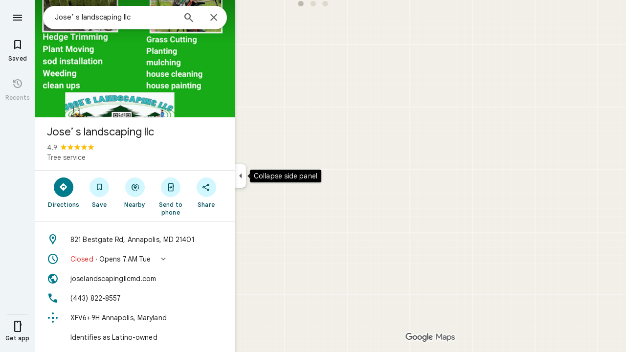

--- FILE ---
content_type: text/javascript; charset=UTF-8
request_url: https://www.google.com/maps/_/js/k=maps.w.en.wY6xUptSERw.2021.O/am=AAAC/rt=j/d=1/rs=ACT90oGqIOugG-soXGOq8fP9G6FTOcB0YA/m=wtd,b,c?wli=w.x5ESnqpTE34.createLabeler.O%3A%3Bw.pDxmle6kjd4.loadSv.O%3A%3Bw.jrS-1DvTO_w.mapcore.O%3A%3B&cb=M
body_size: 29896
content:
"use strict";this._=this._||{};(function(_){var window=this;
try{
_._F_toggles_initialize=function(a){(typeof globalThis!=="undefined"?globalThis:typeof self!=="undefined"?self:this)._F_toggles__=a||[]};(0,_._F_toggles_initialize)([0x20000, ]);
/*

 Copyright The Closure Library Authors.
 SPDX-License-Identifier: Apache-2.0
*/
var fa,ha,ia,oa,pa,qa;fa=function(a,b,c="",d,e,f){f=f||aa.exec(ba)?.[1]||"";if(ca){e=Object.assign({},e);for(const g of ca)g(a,b,c,e,f)}da.postMessage({__error__:[a,b,c,f,d,e]})};ha=function(a,b,c){fa(a.message,a.name,a.stack,a.__closure__error__context__984382||{},b,c)};ia=function(a){ha(a)};_.ja=function(a){return{command:"M44g9c",eventType:a,time:Date.now()}};_.na=function(a){a=(0,_.ka)(a);la||(la=ma());la(a)};oa=Object.defineProperty;pa=globalThis;
qa=function(a,b){if(b)a:{var c=pa;a=a.split(".");for(var d=0;d<a.length-1;d++){var e=a[d];if(!(e in c))break a;c=c[e]}a=a[a.length-1];d=c[a];b=b(d);b!=d&&b!=null&&oa(c,a,{configurable:!0,writable:!0,value:b})}};qa("Symbol.dispose",function(a){return a?a:Symbol("a")});_._DumpException=_._DumpException||function(a){throw a;};_.ra=_.ra||{};_.q=this||self;_.sa=_.q._F_toggles__||[];_.ua=function(a,b){a=a.split(".");for(var c=_.q,d;a.length&&(d=a.shift());)a.length||b===void 0?c[d]&&c[d]!==Object.prototype[d]?c=c[d]:c=c[d]={}:c[d]=b};var da=self,ba=da.location.href,aa=/js\/k=([^/]*)/,ca;if(!(typeof DedicatedWorkerGlobalScope==="function"&&self instanceof DedicatedWorkerGlobalScope||self.hasOwnProperty("jasmine")))throw Error("b");_.q._DumpException=ia;_.ua("_._DumpException",ia);_.q._ReportError=ha;_.q._RegisterErrorAnnotator=function(a){ca?ca.push(a):ca=[a]};
da.onerror=function(a,b,c,d,e){(e=e||a?.error)?(e.stack||(b||(b=globalThis.location.href),e.stack=`${e.message}\n at ${b}:${c}:${d}`),ha(e)):(a&&typeof a==="object"?(e=a.message,b=a.filename,c=a.lineno,d=a.colno):e=a,b||(b=globalThis.location.href),fa(e,"Error",`${e}\n at ${b}:${c}:${d}`,{}));return!0};da.onunhandledrejection=a=>{a=a.reason;a instanceof Error&&ha(a)};_.ka=typeof AsyncContext!=="undefined"&&typeof AsyncContext.Snapshot==="function"?a=>a&&AsyncContext.Snapshot.wrap(a):a=>a;var la,ma=function(){if(typeof MessageChannel!=="undefined"){const a=new MessageChannel;let b={},c=b;a.port1.onmessage=function(){if(b.next!==void 0){b=b.next;const d=b.cb;b.cb=null;d()}};return function(d){c.next={cb:d};c=c.next;a.port2.postMessage(0)}}return function(a){_.q.setTimeout(a,0)}};(function(a){_.na(()=>{a.postMessage(_.ja("wl1"))})})(self);
}catch(e){_._DumpException(e)}
try{
_.q.MAPS_DEBUG_TRACING_RUNTIME_DISABLED=!0;
}catch(e){_._DumpException(e)}
try{
/*

 Copyright Google LLC
 SPDX-License-Identifier: Apache-2.0
*/
var Aa,Qa,u,Ta,Va,Wa,Xa,Ya,Za,ab,cb,ib,sb,Ub,cc,hc,jc,kc,qc,sc,rc,uc,zc,yc,Xc,$c,nd,kd,ud,yd,Fd,Gd;_.ya=function(a){return function(){return _.va[a].apply(this,arguments)}};_.za=function(a,b,c){a.__closure__error__context__984382||(a.__closure__error__context__984382={});a.__closure__error__context__984382[b]=c};Aa=function(a){a.Od=!0;return a};
_.Da=function(a){if(Ba(a)){if(!/^\s*(?:-?[1-9]\d*|0)?\s*$/.test(a))throw Error(String(a));}else if(Ca(a)&&!Number.isSafeInteger(a))throw Error(String(a));return BigInt(a)};_.Ea=function(a){const b=a>>>0;_.r=b;_.t=(a-b)/4294967296>>>0};_.Fa=function(a){if(a<0){_.Ea(-a);a=_.r;var b=_.t;b=~b;a?a=~a+1:b+=1;const [c,d]=[a,b];_.r=c>>>0;_.t=d>>>0}else _.Ea(a)};_.Ha=function(a,b){const c=b*4294967296+(a>>>0);return Number.isSafeInteger(c)?c:_.Ga(a,b)};
_.Ia=function(a,b){return _.Da(BigInt.asUintN(64,(BigInt(b>>>0)<<BigInt(32))+BigInt(a>>>0)))};_.Ja=function(a,b){const c=b&2147483648;c&&(a=~a+1>>>0,b=~b>>>0,a==0&&(b=b+1>>>0));a=_.Ha(a,b);return typeof a==="number"?c?-a:a:c?"-"+a:a};_.Ka=function(a,b){return _.Da(BigInt.asIntN(64,(BigInt.asUintN(32,BigInt(b))<<BigInt(32))+BigInt.asUintN(32,BigInt(a))))};_.Ga=function(a,b){b>>>=0;a>>>=0;var c;b<=2097151?c=""+(4294967296*b+a):c=""+(BigInt(b)<<BigInt(32)|BigInt(a));return c};
_.La=function(a){a.length<16?_.Fa(Number(a)):(a=BigInt(a),_.r=Number(a&BigInt(4294967295))>>>0,_.t=Number(a>>BigInt(32)&BigInt(4294967295)))};_.Ma=function(a){_.q.setTimeout(()=>{throw a;},0)};_.Na=function(){var a=_.q.navigator;return a&&(a=a.userAgent)?a:""};Qa=function(a){if(!Oa||!_.Pa)return!1;for(let b=0;b<_.Pa.brands.length;b++){const {brand:c}=_.Pa.brands[b];if(c&&c.indexOf(a)!=-1)return!0}return!1};u=function(a){return _.Na().indexOf(a)!=-1};
_.Ra=function(){return Oa?!!_.Pa&&_.Pa.brands.length>0:!1};Ta=function(){return _.Ra()?!1:u("Opera")};_.Ua=function(){return _.Ra()?!1:u("Trident")||u("MSIE")};Va=function(){return u("Firefox")||u("FxiOS")};Wa=function(){return _.Ra()?Qa("Chromium"):(u("Chrome")||u("CriOS"))&&!(_.Ra()?0:u("Edge"))||u("Silk")};Xa=function(){return Oa?!!_.Pa&&!!_.Pa.platform:!1};Ya=function(){return u("iPhone")&&!u("iPod")&&!u("iPad")};Za=function(){Ya()||u("iPad")||u("iPod")};ab=function(a){return $a[a]||""};
cb=function(a){a=bb.test(a)?a.replace(bb,ab):a;a=atob(a);const b=new Uint8Array(a.length);for(let c=0;c<a.length;c++)b[c]=a.charCodeAt(c);return b};
_.hb=function(a,b){if(typeof a==="string")return new db(cb(a),b);if(Array.isArray(a))return new db(new Uint8Array(a),b);if(a.constructor===Uint8Array)return new db(a,!1);if(a.constructor===ArrayBuffer)return a=new Uint8Array(a),new db(a,!1);if(a.constructor===_.eb)return b=_.fb(a)||new Uint8Array(0),new db(b,!0,a);if(a instanceof Uint8Array)return a=a.constructor===Uint8Array?a:new Uint8Array(a.buffer,a.byteOffset,a.byteLength),new db(a,!1);throw Error();};
ib=function(a,b=!1){return b&&Symbol.for&&a?Symbol.for(a):a!=null?Symbol(a):Symbol()};_.kb=function(a,b){return b===void 0?a.i!==_.jb&&!!(2&(a.O[_.w]|0)):!!(2&b)&&a.i!==_.jb};_.lb=function(a,b){a.i=b?_.jb:void 0};_.ob=function(a,b){if(a!=null)if(typeof a==="string")a=a?new _.eb(a,_.mb):_.nb();else if(a.constructor!==_.eb)if(a!=null&&a instanceof Uint8Array)a=a.length?new _.eb(new Uint8Array(a),_.mb):_.nb();else{if(!b)throw Error();a=void 0}return a};
_.pb=function(a,b,c){const d=b&128?0:-1,e=a.length;var f;if(f=!!e)f=a[e-1],f=f!=null&&typeof f==="object"&&f.constructor===Object;const g=e+(f?-1:0);for(b=b&128?1:0;b<g;b++)c(b-d,a[b]);if(f){a=a[e-1];for(const h in a)!isNaN(h)&&c(+h,a[h])}};_.rb=function(a){return a&128?_.qb:void 0};sb=function(a){return a};_.tb=function(a){a=Error(a);_.za(a,"severity","warning");return a};_.vb=function(a,b){if(a!=null){var c=ub??(ub={});var d=c[a]||0;d>=b||(c[a]=d+1,a=Error(),_.za(a,"severity","incident"),_.Ma(a))}};
_.wb=function(a){if(a==null||typeof a==="number")return a;if(a==="NaN"||a==="Infinity"||a==="-Infinity")return Number(a)};_.xb=function(a){if(a==null||typeof a==="boolean")return a;if(typeof a==="number")return!!a};_.Cb=function(a){switch(typeof a){case "bigint":return!0;case "number":return(0,_.yb)(a);case "string":return zb.test(a);default:return!1}};_.Db=function(a){if(typeof a!=="number")throw _.tb("int32");if(!(0,_.yb)(a))throw _.tb("int32");return a|0};_.Eb=function(a){return a==null?a:_.Db(a)};
_.Fb=function(a){if(a==null)return a;if(typeof a==="string"&&a)a=+a;else if(typeof a!=="number")return;return(0,_.yb)(a)?a|0:void 0};_.Gb=function(a){if(a==null)return a;if(typeof a==="string"&&a)a=+a;else if(typeof a!=="number")return;return(0,_.yb)(a)?a>>>0:void 0};_.Jb=function(a){a=(0,_.Hb)(a);a>=0&&(0,_.Ib)(a)||(_.Fa(a),a=_.Ha(_.r,_.t));return a};
_.Kb=function(a){var b=(0,_.Hb)(Number(a));if((0,_.Ib)(b)&&b>=0)return String(b);b=a.indexOf(".");b!==-1&&(a=a.substring(0,b));a[0]==="-"?b=!1:(b=a.length,b=b<20?!0:b===20&&a<="18446744073709551615");b||(_.La(a),a=_.Ga(_.r,_.t));return a};
_.Mb=function(a){if(a==null)return a;var b=typeof a;if(b==="bigint")return String(Lb(64,a));if(_.Cb(a)){if(b==="string"){b=(0,_.Hb)(Number(a));if((0,_.Ib)(b))var c=String(b);else b=a.indexOf("."),b!==-1&&(a=a.substring(0,b)),b=a.length,(a[0]==="-"?b<20||b===20&&a<="-9223372036854775808":b<19||b===19&&a<="9223372036854775807")?c=a:(_.La(a),a=_.r,b=_.t,b&2147483648?c=""+(BigInt(b|0)<<BigInt(32)|BigInt(a>>>0)):c=_.Ga(a,b));return c}if(b==="number")return c=(0,_.Hb)(a),(0,_.Ib)(c)||(_.Fa(c),c=_.Ja(_.r,
_.t)),c}};_.Ob=function(a){if(a==null)return a;const b=typeof a;if(b==="bigint")return String((0,_.Nb)(64,a));if(_.Cb(a)){if(b==="string")return _.Kb(a);if(b==="number")return _.Jb(a)}};_.Pb=function(a){if(a==null||typeof a=="string"||a instanceof _.eb)return a};_.Qb=function(a){return a==null||typeof a==="string"?a:void 0};_.Vb=function(a,b,c,d){if(a!=null&&a[Rb]===Sb)return a;if(!Array.isArray(a))return c?d&2?b[Tb]||(b[Tb]=Ub(b)):new b:void 0;c=a[_.w]|0;d=c|d&32|d&2;d!==c&&(a[_.w]=d);return new b(a)};
Ub=function(a){a=new a;var b=a.O;b[_.w]|=34;return a};_.Yb=function(a){const b=_.Wb(_.Xb);return b?a[b]:void 0};_.$b=function(a,b,c){if(c){var d;((d=a[_.Xb]??(a[_.Xb]=new Zb))[b]??(d[b]=[])).push(c)}};cc=function(a,b){b<100||_.vb(ac,1)};
hc=function(a,b,c,d){const e=d!==void 0;d=!!d;var f=_.Wb(_.Xb),g;!e&&f&&(g=a[f])&&_.dc(g,cc);f=[];var h=a.length;let k;g=4294967295;let n=!1;const m=!!(b&64),p=m?b&128?0:-1:void 0;b&1||(k=h&&a[h-1],k!=null&&typeof k==="object"&&k.constructor===Object?(h--,g=h):k=void 0,!m||b&128||e||(n=!0,g=(ec??sb)(g-p,p,a,k,void 0)+p));b=void 0;for(var v=0;v<h;v++){let z=a[v];if(z!=null&&(z=c(z,d))!=null)if(m&&v>=g){const B=v-p;(b??(b={}))[B]=z}else f[v]=z}if(k)for(let z in k){h=k[z];if(h==null||(h=c(h,d))==null)continue;
v=+z;let B;m&&!Number.isNaN(v)&&(B=v+p)<g?f[B]=h:(b??(b={}))[z]=h}b&&(n?f.push(b):f[g]=b);e&&_.Wb(_.Xb)&&(a=_.Yb(a))&&a instanceof Zb&&(f[_.Xb]=fc(a));return f};
jc=function(a){switch(typeof a){case "number":return Number.isFinite(a)?a:""+a;case "bigint":return ic(a)?Number(a):""+a;case "boolean":return a?1:0;case "object":if(Array.isArray(a)){var b=a[_.w]|0;return a.length===0&&b&1?void 0:hc(a,b,jc)}if(a!=null&&a[Rb]===Sb)return kc(a);if(a instanceof _.eb){b=a.g;if(b==null)a="";else if(typeof b==="string")a=b;else{let c="",d=0;const e=b.length-10240;for(;d<e;)c+=String.fromCharCode.apply(null,b.subarray(d,d+=10240));c+=String.fromCharCode.apply(null,d?b.subarray(d):
b);a=a.g=btoa(c)}return a}return}return a};_.nc=function(a,b){if(b){ec=b==null||b===sb||b[lc]!==mc?sb:b;try{return kc(a)}finally{ec=void 0}}return kc(a)};kc=function(a){a=a.O;return hc(a,a[_.w]|0,jc)};qc=function(a){switch(typeof a){case "boolean":return oc||(oc=[0,void 0,!0]);case "number":return a>0?void 0:a===0?pc||(pc=[0,void 0]):[-a,void 0];case "string":return[0,a];case "object":return a}};sc=function(a,b){return rc(a,b[0],b[1])};
rc=function(a,b,c,d=0){if(a==null){var e=32;c?(a=[c],e|=128):a=[];b&&(e=e&-16760833|(b&1023)<<14)}else{if(!Array.isArray(a))throw Error("j");e=a[_.w]|0;if(tc&&1&e)throw Error("k");2048&e&&!(2&e)&&uc();if(e&256)throw Error("l");if(e&64)return(e|d)!==e&&(a[_.w]=e|d),a;if(c&&(e|=128,c!==a[0]))throw Error("m");a:{c=a;e|=64;var f=c.length;if(f){var g=f-1;const k=c[g];if(k!=null&&typeof k==="object"&&k.constructor===Object){b=e&128?0:-1;g-=b;if(g>=1024)throw Error("o");for(var h in k)if(f=+h,f<g)c[f+b]=
k[h],delete k[h];else break;e=e&-16760833|(g&1023)<<14;break a}}if(b){h=Math.max(b,f-(e&128?0:-1));if(h>1024)throw Error("p");e=e&-16760833|(h&1023)<<14}}}a[_.w]=e|64|d;return a};uc=function(){if(tc)throw Error("n");_.vb(vc,5)};
zc=function(a,b){if(typeof a!=="object")return a;if(Array.isArray(a)){var c=a[_.w]|0;a.length===0&&c&1?a=void 0:c&2||(!b||4096&c||16&c?a=_.wc(a,c,!1,b&&!(c&16)):(a[_.w]|=34,c&4&&Object.freeze(a)));return a}if(a!=null&&a[Rb]===Sb)return b=a.O,c=b[_.w]|0,_.kb(a,c)?a:_.xc(a,b,c)?yc(a,b):_.wc(b,c);if(a instanceof _.eb)return a};yc=function(a,b,c){a=new a.constructor(b);c&&_.lb(a,!0);a.Eb=_.jb;return a};_.wc=function(a,b,c,d){d??(d=!!(34&b));a=hc(a,b,zc,d);d=32;c&&(d|=2);b=b&16769217|d;a[_.w]=b;return a};
_.Ac=function(a){const b=a.O,c=b[_.w]|0;return _.kb(a,c)?_.xc(a,b,c)?yc(a,b,!0):new a.constructor(_.wc(b,c,!1)):a};_.Bc=function(a){if(a.i!==_.jb)return!1;var b=a.O;b=_.wc(b,b[_.w]|0);b[_.w]|=2048;a.O=b;_.lb(a,!1);a.Eb=void 0;return!0};_.Cc=function(a){if(!_.Bc(a)&&_.kb(a,a.O[_.w]|0))throw Error();};_.Dc=function(a,b){b===void 0&&(b=a[_.w]|0);b&32&&!(b&4096)&&(a[_.w]=b|4096)};_.xc=function(a,b,c){return c&2?!0:c&32&&!(c&4096)?(b[_.w]=c|2,_.lb(a,!0),!0):!1};
_.x=function(a,b,c,d,e){const f=c+(e?0:-1);var g=a.length-1;if(g>=1+(e?0:-1)&&f>=g){const h=a[g];if(h!=null&&typeof h==="object"&&h.constructor===Object)return h[c]=d,b}if(f<=g)return a[f]=d,b;d!==void 0&&(g=(b??(b=a[_.w]|0))>>14&1023||536870912,c>=g?d!=null&&(a[g+(e?0:-1)]={[c]:d}):a[f]=d);return b};
_.Gc=function(a,b,c,d,e,f,g,h){let k=b;f===1||(f!==4?0:2&b||!(16&b)&&32&d)?_.Ec(b)||(b|=!a.length||g&&!(4096&b)||32&d&&!(4096&b||16&b)?2:256,b!==k&&(a[_.w]=b),Object.freeze(a)):(f===2&&_.Ec(b)&&(a=[...a],k=0,b=_.Fc(b,d),d=_.x(c,d,e,a)),_.Ec(b)||(h||(b|=16),b!==k&&(a[_.w]=b)));2&b||!(4096&b||16&b)||_.Dc(c,d);return a};_.Jc=function(a,b,c){a=_.Hc(a,b,c);return Array.isArray(a)?a:_.Ic};_.Kc=function(a,b){2&b&&(a|=2);return a|1};_.Ec=function(a){return!!(2&a)&&!!(4&a)||!!(256&a)};
_.Lc=function(a,b,c){if(b&2)throw Error();const d=_.rb(b);let e=_.Jc(a,c,d),f=e===_.Ic?7:e[_.w]|0,g=_.Kc(f,b);if(2&g||_.Ec(g)||16&g)g===f||_.Ec(g)||(e[_.w]=g),e=[...e],f=0,g=_.Fc(g,b),_.x(a,b,c,e,d);g&=-13;g!==f&&(e[_.w]=g);return e};_.Nc=function(a){return a[Mc]??(a[Mc]=new Map)};_.Pc=function(a,b,c,d,e){const f=_.Nc(a),g=_.Oc(f,a,b,c,e);g!==d&&(g&&(b=_.x(a,b,g,void 0,e)),f.set(c,d));return b};
_.Oc=function(a,b,c,d,e){let f=a.get(d);if(f!=null)return f;f=0;for(let g=0;g<d.length;g++){const h=d[g];_.Hc(b,h,e)!=null&&(f!==0&&(c=_.x(b,c,f,void 0,e)),f=h)}a.set(d,f);return f};_.Qc=function(a,b,c,d,e){let f=!1;d=_.Hc(a,d,e,g=>{const h=_.Vb(g,c,!1,b);f=h!==g&&h!=null;return h});if(d!=null)return f&&!_.kb(d)&&_.Dc(a,b),d};
_.Rc=function(a,b,c,d,e,f,g){f=_.kb(a,c)?1:f;g=!!g||f===3;f===2&&_.Bc(a)&&(b=a.O,c=b[_.w]|0);a=_.Jc(b,e);let h=a===_.Ic?7:a[_.w]|0;var k=_.Kc(h,c);const n=!(4&k);if(n){var m=a,p=c;const v=!!(2&k);v&&(p|=2);let z=!v,B=!0,T=0,M=0;for(;T<m.length;T++){const X=_.Vb(m[T],d,!1,p);if(X instanceof d){if(!v){const ea=_.kb(X);z&&(z=!ea);B&&(B=ea)}m[M++]=X}}M<T&&(m.length=M);k|=4;k=B?k&-4097:k|4096;k=z?k|8:k&-9}k!==h&&(a[_.w]=k,2&k&&Object.freeze(a));return a=_.Gc(a,k,b,c,e,f,n,g)};
_.Fc=function(a,b){return a=(2&b?a|2:a&-3)&-273};_.y=function(){const a=class{constructor(){throw Error();}};Object.setPrototypeOf(a,a.prototype);return a};_.Vc=function(a,b){return new Tc(a,b,Uc)};Xc=function(a,b,c,d,e){a.H(c,_.Wc(b,d),e)};
_.bd=function(a,b,c,d){var e=d[a];if(e)return e;e={};e.kc=d;e.Ta=qc(d[0]);var f=d[1];let g=1;f&&f.constructor===Object&&(e.Ab=f,f=d[++g],typeof f==="function"&&(e.oc=!0,Yc??(Yc=f),_.Zc??(_.Zc=d[g+1]),f=d[g+=2]));const h={};for(;f&&$c(f);){for(var k=0;k<f.length;k++)h[f[k]]=f;f=d[++g]}for(k=1;f!==void 0;){typeof f==="number"&&(k+=f,f=d[++g]);let p;var n=void 0;f instanceof Tc?p=f:(p=ad,g--);if(p?.j){f=d[++g];n=d;var m=g;typeof f==="function"&&(f=f(),n[m]=f);n=f}f=d[++g];m=k+1;typeof f==="number"&&
f<0&&(m-=f,f=d[++g]);for(;k<m;k++){const v=h[k];n?c(e,k,p,n,v):b(e,k,p,v)}}return d[a]=e};$c=function(a){return Array.isArray(a)&&!!a.length&&typeof a[0]==="number"&&a[0]>0};_.dd=function(a){return Array.isArray(a)?a[0]instanceof Tc?a:[cd,a]:[a,void 0]};_.Wc=function(a,b){if(a instanceof _.A)return a.O;if(Array.isArray(a))return sc(a,b)};_.ed=function(a,b,c,d){const e=c.g;a[b]=d?(f,g,h)=>e(f,g,h,d):e};
_.gd=function(a,b,c,d,e){const f=c.g;let g,h;a[b]=(k,n,m)=>f(k,n,m,h||(h=_.bd(_.fd,_.ed,_.gd,d).Ta),g||(g=_.hd(d)),e)};_.hd=function(a){let b=a[id];if(b!=null)return b;const c=_.bd(_.fd,_.ed,_.gd,a);b=c.oc?(d,e)=>Yc(d,e,c):(d,e)=>{for(;_.jd(e)&&e.g!=4;){const g=e.j;let h=c[g];if(h==null){var f=c.Ab;f&&(f=f[g])&&(f=kd(f),f!=null&&(h=c[g]=f))}h!=null&&h(e,d,g)||_.$b(d,g,_.ld(e))}if(d=_.Yb(d))d.Gb=c.kc[_.md];return!0};a[id]=b;a[_.md]=nd.bind(a);return b};
nd=function(a,b,c,d){var e=this[_.fd];const f=this[id],g=sc(void 0,e.Ta),h=_.Yb(a);if(h){var k=!1,n=e.Ab;if(n){e=(m,p,v)=>{if(v.length!==0)if(n[p])for(const z of v){m=od(z);try{k=!0,f(g,m)}finally{pd(m)}}else d?.(a,p,v)};if(b==null)_.dc(h,e);else if(h!=null){const m=h[b];m&&e(h,b,m)}if(k){let m=a[_.w]|0;if(m&2&&m&2048&&!c?.Oc)throw Error();const p=_.rb(m),v=(z,B)=>{if(_.Hc(a,z,p)!=null)switch(c?.Sd){case 1:return;default:throw Error();}B!=null&&(m=_.x(a,m,z,B,p));delete h[z]};b==null?_.pb(g,g[_.w]|
0,(z,B)=>{v(z,B)}):v(b,_.Hc(g,b,p))}}}};kd=function(a){a=_.dd(a);const b=a[0].g;if(a=a[1]){const c=_.hd(a),d=_.bd(_.fd,_.ed,_.gd,a).Ta;return(e,f,g)=>b(e,f,g,d,c)}return b};_.qd=function(a,b,c){if(Array.isArray(b)){var d=b[_.w]|0;if(d&4)return b;for(var e=0,f=0;e<b.length;e++){const g=a(b[e]);g!=null&&(b[f++]=g)}f<e&&(b.length=f);a=d|1;c&&(a=(a|4)&-1537);a!==d&&(b[_.w]=a);c&&a&2&&Object.freeze(b);return b}};_.C=function(a,b,c){return new Tc(a,b,c)};_.rd=function(a,b,c){return new Tc(a,b,c)};
_.D=function(a,b,c){_.x(a,a[_.w]|0,b,c,_.rb(a[_.w]|0))};_.sd=function(a,b,c){a.V(c,_.wb(b))};_.td=function(a,b,c){a.W(c,_.wb(b))};ud=function(a,b,c){a.ha(c,_.Fb(b))};_.vd=function(a,b,c){a.U(c,_.xb(b))};_.wd=function(a,b,c){a.N(c,_.Qb(b))};_.xd=function(a,b,c,d,e){a.H(c,_.Wc(b,d),e)};yd=function(a,b,c){a.l(c,_.Pb(b))};_.zd=function(a,b,c){a.o(c,_.Fb(b))};_.Dd=function(a,b,c){if(a.g!==0&&a.g!==2)return!1;b=_.Ad(b,c);a.g==2?_.Bd(a,_.Cd,b):b.push(_.Cd(a.i));return!0};
_.Ed=function(a,b){return(c,d)=>{{const f={Xb:!0};d&&Object.assign(f,d);c=od(c,void 0,void 0,f);try{const g=new a,h=g.O;_.hd(b)(h,c);var e=g}finally{pd(c)}}return e}};Fd=function(a){return a.toString().indexOf("`")===-1};_.va=[];Gd=function(a,b){a:{var c=["WIZ_global_data","oxN3nb"];for(var d=_.q,e=0;e<c.length;e++)if(d=d[c[e]],d==null){c=null;break a}c=d}a=c&&c[a];return a!=null?a:b};_.Hd=function(a){var b=typeof a;return b!="object"?b:a?Array.isArray(a)?"array":b:"null"};_.Wb=function(a){return a};var Id=!!(_.sa[0]>>17&1),Jd=!!(_.sa[0]&4096),Kd=!!(_.sa[0]>>18&1),Ld=!!(_.sa[0]&256),Md=!!(_.sa[0]&32),Nd=!!(_.sa[0]&1024);var Od,Oa,tc;Od=Gd(1,!0);Oa=Id?Kd:Gd(610401301,!1);tc=Id?Jd||!Ld:Gd(748402147,!0);_.Pd=Id?Jd||!Md:Gd(824648567,Od);_.Qd=Id?Nd:Gd(824656860,!1);var Ca=Aa(a=>typeof a==="number"),Ba=Aa(a=>typeof a==="string");var ic=Aa(a=>a>=Rd&&a<=Sd),Rd=BigInt(Number.MIN_SAFE_INTEGER),Sd=BigInt(Number.MAX_SAFE_INTEGER);_.r=0;_.t=0;var Td=!0,Ud;var Vd;Vd=_.q.navigator;_.Pa=Vd?Vd.userAgentData||null:null;_.Wd=function(a){_.Wd[" "](a);return a};_.Wd[" "]=function(){};Ta();_.Xd=_.Ua();u("Edge");!u("Gecko")||_.Na().toLowerCase().indexOf("webkit")!=-1&&!u("Edge")||u("Trident")||u("MSIE")||u("Edge");_.Yd=_.Na().toLowerCase().indexOf("webkit")!=-1&&!u("Edge");_.Yd&&u("Mobile");Xa()||u("Macintosh");Xa()||u("Windows");(Xa()?_.Pa.platform==="Linux":u("Linux"))||Xa()||u("CrOS");Xa()||u("Android");Ya();u("iPad");u("iPod");Za();_.Na().toLowerCase().indexOf("kaios");Va();Ya()||u("iPod");u("iPad");!u("Android")||Wa()||Va()||Ta()||u("Silk");_.Zd=Wa();!u("Safari")||Wa()||(_.Ra()?0:u("Coast"))||Ta()||(_.Ra()?0:u("Edge"))||(_.Ra()?Qa("Microsoft Edge"):u("Edg/"))||(_.Ra()?Qa("Opera"):u("OPR"))||Va()||u("Silk")||u("Android")||Za();var bb,$a;bb=/[-_.]/g;$a={"-":"+",_:"/",".":"="};_.mb={};var $d;_.nb=function(){return $d||($d=new _.eb(null,_.mb))};_.fb=function(a){if(_.mb!==_.mb)throw Error("g");var b=a.g;b==null||b!=null&&b instanceof Uint8Array||(typeof b==="string"?b=cb(b):(_.Hd(b),b=null));return b==null?b:a.g=b};_.eb=class{isEmpty(){return this.g==null}constructor(a,b){if(b!==_.mb)throw Error("g");this.g=a;if(a!=null&&a.length===0)throw Error("f");}};var db=class{constructor(a,b,c){this.buffer=a;if(c&&!b)throw Error();this.g=b}};var de,qe,re,be;_.ce=function(a,b,c,d){if(_.ae.length){const e=_.ae.pop();e.init(a,b,c,d);return e}return new be(a,b,c,d)};_.ee=function(a,b){let c,d=0,e=0,f=0;const g=a.i;let h=a.g;do c=g[h++],d|=(c&127)<<f,f+=7;while(f<32&&c&128);if(f>32)for(e|=(c&127)>>4,f=3;f<32&&c&128;f+=7)c=g[h++],e|=(c&127)<<f;de(a,h);if(!(c&128))return b(d>>>0,e>>>0);throw Error();};_.fe=function(a){let b=0,c=a.g;const d=c+10,e=a.i;for(;c<d;){const f=e[c++];b|=f;if((f&128)===0)return de(a,c),!!(b&127)}throw Error();};
_.Cd=function(a){const b=a.i;let c=a.g,d=b[c++],e=d&127;if(d&128&&(d=b[c++],e|=(d&127)<<7,d&128&&(d=b[c++],e|=(d&127)<<14,d&128&&(d=b[c++],e|=(d&127)<<21,d&128&&(d=b[c++],e|=d<<28,d&128&&b[c++]&128&&b[c++]&128&&b[c++]&128&&b[c++]&128&&b[c++]&128)))))throw Error();de(a,c);return e};_.ge=function(a){return _.Cd(a)>>>0};_.he=function(a){return _.ee(a,_.Ha)};_.ie=function(a){return _.ee(a,_.Ia)};_.je=function(a){return _.ee(a,_.Ja)};_.ke=function(a){return _.ee(a,_.Ka)};
_.me=function(a){var b=a.i;const c=a.g,d=b[c],e=b[c+1],f=b[c+2];b=b[c+3];_.le(a,4);return(d<<0|e<<8|f<<16|b<<24)>>>0};_.ne=function(a){var b=_.me(a);a=(b>>31)*2+1;const c=b>>>23&255;b&=8388607;return c==255?b?NaN:a*Infinity:c==0?a*1.401298464324817E-45*b:a*Math.pow(2,c-150)*(b+8388608)};_.oe=function(a){var b=a.u;b||(b=a.i,b=a.u=new DataView(b.buffer,b.byteOffset,b.byteLength));b=b.getFloat64(a.g,!0);_.le(a,8);return b};de=function(a,b){a.g=b;if(b>a.j)throw Error();};_.le=function(a,b){de(a,a.g+b)};
_.pe=function(a){return a.g==a.j};qe=function(a,b){if(b<0)throw Error();const c=a.g;b=c+b;if(b>a.j)throw Error();a.g=b;return c};re=function(a,b){if(b==0)return _.nb();var c=qe(a,b);a.tb&&a.o?c=a.i.subarray(c,c+b):(a=a.i,b=c+b,c=c===b?new Uint8Array(0):a.slice(c,b));return c.length==0?_.nb():new _.eb(c,_.mb)};
be=class{constructor(a,b,c,d){this.i=null;this.o=!1;this.u=null;this.g=this.j=this.l=0;this.init(a,b,c,d)}init(a,b,c,{tb:d=!1,Xb:e=!1}={}){this.tb=d;this.Xb=e;a&&(a=_.hb(a,this.Xb),this.i=a.buffer,this.o=a.g,this.u=null,this.l=b||0,this.j=c!==void 0?this.l+c:this.i.length,this.g=this.l)}clear(){this.i=null;this.o=!1;this.u=null;this.g=this.j=this.l=0;this.tb=!1}getBuffer(){if(this.o)throw Error();return this.i}reset(){this.g=this.l}getCursor(){return this.g}};_.ae=[];var od,te,pd,ue,se;od=function(a,b,c,d){if(se.length){const e=se.pop();te(e,d);e.i.init(a,b,c,d);return e}return new ue(a,b,c,d)};te=function(a,{lc:b=!1}={}){a.lc=b};pd=function(a){a.i.clear();a.l=-1;a.j=-1;a.g=-1;se.length<100&&se.push(a)};_.jd=function(a){if(_.pe(a.i))return!1;a.o=a.i.getCursor();const b=_.ge(a.i),c=b>>>3,d=b&7;if(!(d>=0&&d<=5))throw Error();if(c<1)throw Error();a.l=b;a.j=c;a.g=d;return!0};
_.ve=function(a){switch(a.g){case 0:a.g!=0?_.ve(a):_.fe(a.i);break;case 1:_.le(a.i,8);break;case 2:_.we(a);break;case 5:_.le(a.i,4);break;case 3:const b=a.j;do{if(!_.jd(a))throw Error();if(a.g==4){if(a.j!=b)throw Error();break}_.ve(a)}while(1);break;default:throw Error();}};_.we=function(a){if(a.g!=2)_.ve(a);else{var b=_.ge(a.i);_.le(a.i,b)}};_.xe=function(a,b){if(!a.lc){const c=a.i.getCursor()-b;a.i.g=b;return re(a.i,c)}};_.ld=function(a){const b=a.o;_.ve(a);return _.xe(a,b)};
_.ye=function(a,b,c){const d=a.i.j;var e=_.ge(a.i);e=a.i.getCursor()+e;let f=e-d;f<=0&&(a.i.j=e,c(b,a,void 0,void 0,void 0),f=e-a.i.getCursor());if(f)throw Error();a.i.g=e;a.i.j=d};
_.ze=function(a){var b=_.ge(a.i),c=a.i;a=qe(c,b);var d=c.i;(c=Ud)||(c=Ud=new TextDecoder("utf-8",{fatal:!0}));b=a+b;d=a===0&&b===d.length?d:d.subarray(a,b);try{var e=c.decode(d)}catch(f){if(Td===void 0){try{c.decode(new Uint8Array([128]))}catch(g){}try{c.decode(new Uint8Array([97])),Td=!0}catch(g){Td=!1}}!Td&&(Ud=void 0);throw f;}return e};_.Ae=function(a){const b=_.ge(a.i);return re(a.i,b)};_.Bd=function(a,b,c){var d=_.ge(a.i);for(d=a.i.getCursor()+d;a.i.getCursor()<d;)c.push(b(a.i))};
ue=class{constructor(a,b,c,d){this.i=_.ce(a,b,c,d);this.o=this.i.getCursor();this.g=this.l=this.j=-1;te(this,d)}getCursor(){return this.i.getCursor()}getBuffer(){return this.i.getBuffer()}reset(){this.i.reset();this.o=this.i.getCursor();this.g=this.j=this.l=-1}};se=[];var Tb,Mc,ac,vc,Rb,lc;Tb=ib();Mc=ib();_.Xb=ib();_.Be=ib();ac=ib();_.Ce=ib();vc=ib();Rb=ib("m_m",!0);lc=ib();_.De=ib();var Ee;_.w=ib("jas",!0);Ee=[];Ee[_.w]=7;_.Ic=Object.freeze(Ee);var Sb;Sb={};_.jb={};_.Fe=Object.freeze({});_.Ge=Object.freeze({});_.qb={};var mc={};var ub=void 0;var Lb,zb;Lb=typeof BigInt==="function"?BigInt.asIntN:void 0;_.Nb=typeof BigInt==="function"?BigInt.asUintN:void 0;_.Ib=Number.isSafeInteger;_.yb=Number.isFinite;_.Hb=Math.trunc;zb=/^-?([1-9][0-9]*|0)(\.[0-9]+)?$/;var fc,Zb;_.dc=function(a,b){for(const c in a)!isNaN(c)&&b(a,+c,a[c])};fc=function(a){const b=new Zb;_.dc(a,(c,d,e)=>{b[d]=[...e]});b.Gb=a.Gb;return b};Zb=class{};var ec;var oc,pc;_.He=_.Da(0);_.Ie=function(a,b,c,d,e){b=_.Hc(a.O,b,c,e);if(b!==null||d&&a.Eb!==_.jb)return b};_.Hc=function(a,b,c,d){if(b===-1)return null;const e=b+(c?0:-1),f=a.length-1;let g,h;if(!(f<1+(c?0:-1))){if(e>=f)if(g=a[f],g!=null&&typeof g==="object"&&g.constructor===Object)c=g[b],h=!0;else if(e===f)c=g;else return;else c=a[e];if(d&&c!=null){d=d(c);if(d==null)return d;if(!Object.is(d,c))return h?g[b]=d:a[e]=d,d}return c}};_.E=function(a,b,c){_.Cc(a);const d=a.O;_.x(d,d[_.w]|0,b,c);return a};
_.Ad=function(a,b){return _.Lc(a,a[_.w]|0,b)};_.Je=function(a,b,c,d){let e=a[_.w]|0;const f=_.rb(e);e=_.Pc(a,e,c,b,f);_.x(a,e,b,d,f)};_.Ke=function(a,b,c){let d=a[_.w]|0;const e=_.rb(d),f=_.Hc(a,c,e);let g;if(f!=null&&f[Rb]===Sb){if(!_.kb(f))return _.Bc(f),f.O;g=f.O}else Array.isArray(f)&&(g=f);if(g){const h=g[_.w]|0;h&2&&(g=_.wc(g,h))}g=sc(g,b);g!==f&&_.x(a,d,c,g,e);return g};_.F=function(a,b,c){a=a.O;return _.Qc(a,a[_.w]|0,b,c)||b[Tb]||(b[Tb]=Ub(b))};_.A=class{constructor(a,b){this.O=rc(a,b,void 0,2048)}toJSON(){return _.nc(this)}clone(){const a=this.O,b=a[_.w]|0;return _.xc(this,a,b)?yc(this,a,!0):new this.constructor(_.wc(a,b,!1))}};_.A.prototype.j=_.ya(0);_.A.prototype[Rb]=Sb;_.A.prototype.toString=function(){return this.O.toString()};var Uc;Uc=_.y();_.Le=_.y();_.Me=_.y();_.Ne=_.y();_.Oe=_.y();_.Pe=_.y();_.Qe=_.y();_.Re=_.y();_.Se=_.y();_.Te=_.y();_.Ue=_.y();_.Ve=_.y();_.We=_.y();_.Xe=_.y();var Tc,ad,cd,id,Yc;Tc=class{constructor(a,b,c){this.g=a;this.i=b;a=_.Wb(Uc);this.j=!!a&&c===a||!1}};ad=_.Vc(function(a,b,c,d,e){if(a.g!==2)return!1;_.ye(a,_.Ke(b,d,c),e);return!0},Xc);cd=_.Vc(function(a,b,c,d,e){if(a.g!==2)return!1;_.ye(a,_.Ke(b,d,c),e);return!0},Xc);_.fd=Symbol();id=Symbol();_.md=Symbol();_.Ye=_.C(function(a,b,c){if(a.g!==1)return!1;_.D(b,c,_.oe(a.i));return!0},_.sd,_.Ve);_.G=_.C(function(a,b,c){if(a.g!==5)return!1;_.D(b,c,_.ne(a.i));return!0},_.td,_.Ue);_.H=_.C(function(a,b,c){if(_.Pd)return a.g!==0?a=!1:(_.D(b,c,_.ke(a.i)),a=!0),a;if(a.g!==0)return!1;_.D(b,c,_.je(a.i));return!0},function(a,b,c){a.ma(c,_.Mb(b))},_.Re);_.Ze=_.C(function(a,b,c){if(_.Pd)return a.g!==0?a=!1:(_.D(b,c,_.ie(a.i)),a=!0),a;if(a.g!==0)return!1;_.D(b,c,_.he(a.i));return!0},function(a,b,c){a.qa(c,_.Ob(b))},_.Se);
_.I=_.C(function(a,b,c){if(a.g!==0)return!1;_.D(b,c,_.Cd(a.i));return!0},ud,_.Ne);_.J=_.rd(_.Dd,function(a,b,c){a.Ma(c,_.qd(_.Fb,b,!0))},_.Ne);_.$e=_.C(function(a,b,c,d){if(a.g!==0)return!1;_.Je(b,c,d,_.Cd(a.i));return!0},ud,_.Ne);_.K=_.C(function(a,b,c){if(a.g!==0)return!1;_.D(b,c,_.fe(a.i));return!0},_.vd,_.Le);_.L=_.C(function(a,b,c){if(a.g!==2)return!1;_.D(b,c,_.ze(a));return!0},_.wd,_.Me);
_.af=_.rd(function(a,b,c){if(a.g!==2)return!1;a=_.ze(a);_.Lc(b,b[_.w]|0,c).push(a);return!0},function(a,b,c){a.mb(c,_.qd(_.Qb,b,!0))},_.Me);_.N=function(a,b,c=Uc){return new Tc(a,b,c)}(function(a,b,c,d,e){if(a.g!==2)return!1;d=sc(void 0,d);_.Lc(b,b[_.w]|0,c).push(d);_.ye(a,d,e);return!0},function(a,b,c,d,e){if(Array.isArray(b)){for(let f=0;f<b.length;f++)_.xd(a,b[f],c,d,e);a=b[_.w]|0;a&1||(b[_.w]=a|1)}});_.O=_.C(function(a,b,c){if(a.g!==2)return!1;_.D(b,c,_.Ae(a));return!0},yd,_.We);
_.bf=_.C(function(a,b,c,d){if(a.g!==2)return!1;_.Je(b,c,d,_.Ae(a));return!0},yd,_.We);_.P=_.C(function(a,b,c){if(a.g!==0)return!1;_.D(b,c,_.ge(a.i));return!0},function(a,b,c){a.oa(c,_.Gb(b))},_.y());_.Q=_.C(function(a,b,c){if(a.g!==0)return!1;_.D(b,c,_.Cd(a.i));return!0},_.zd,_.Xe);_.cf=globalThis.trustedTypes;Fd(a=>a``)||Fd(a=>a`\0`)||Fd(a=>a`\n`)||Fd(a=>a`\u0000`);"ARTICLE SECTION NAV ASIDE H1 H2 H3 H4 H5 H6 HEADER FOOTER ADDRESS P HR PRE BLOCKQUOTE OL UL LH LI DL DT DD FIGURE FIGCAPTION MAIN DIV EM STRONG SMALL S CITE Q DFN ABBR RUBY RB RT RTC RP DATA TIME CODE VAR SAMP KBD SUB SUP I B U MARK BDI BDO SPAN BR WBR NOBR INS DEL PICTURE PARAM TRACK MAP TABLE CAPTION COLGROUP COL TBODY THEAD TFOOT TR TD TH SELECT DATALIST OPTGROUP OPTION OUTPUT PROGRESS METER FIELDSET LEGEND DETAILS SUMMARY MENU DIALOG SLOT CANVAS FONT CENTER ACRONYM BASEFONT BIG DIR HGROUP STRIKE TT".split(" ").concat(["BUTTON",
"INPUT"]);_.df=function(){this.l=this.l;this.u=this.u};_.df.prototype.l=!1;_.df.prototype.isDisposed=function(){return this.l};_.df.prototype.dispose=function(){this.l||(this.l=!0,this.Ya())};_.df.prototype[Symbol.dispose]=function(){this.dispose()};_.df.prototype.Ya=function(){if(this.u)for(;this.u.length;)this.u.shift()()};_.ef="closure_listenable_"+(Math.random()*1E6|0);_.ff="closure_lm_"+(Math.random()*1E6|0);_.gf="__closure_events_fn_"+(Math.random()*1E9>>>0);_.hf=RegExp("^(?:([^:/?#.]+):)?(?://(?:([^\\\\/?#]*)@)?([^\\\\/?#]*?)(?::([0-9]+))?(?=[\\\\/?#]|$))?([^?#]+)?(?:\\?([^#]*))?(?:#([\\s\\S]*))?$");
}catch(e){_._DumpException(e)}
try{
var jf,kf,lf,mf,of,rf,sf,uf,vf,nf,qf,Df,Hf,Jf;jf=function(a,b,c){const d=-(a&1);a=(a>>>1|b<<31)^d;b=b>>>1^d;return c(a,b)};kf=function(a,b){return jf(a,b,_.Ja)};lf=function(a){return _.ob(a,!0)};mf=function(a,b,c){a.va(c,_.Ob(b))};of=function(a,b,c){if(a.g!==1)return!1;_.D(b,c,nf(a.i));return!0};_.pf=function(a,b,c){if(a.g!==5&&a.g!==2)return!1;b=_.Ad(b,c);a.g==2?_.Bd(a,_.me,b):b.push(_.me(a.i));return!0};
rf=function(a,b,c){if(a.g!==0&&a.g!==2)return!1;b=_.Ad(b,c);a.g==2?_.Bd(a,qf,b):b.push(_.Cd(a.i));return!0};sf=function(a){return _.ee(a,(b,c)=>jf(b,c,_.Ka))};_.tf=function(a){a=_.ge(a);return a>>>1^-(a&1)};uf=function(a){const b=_.me(a);a=_.me(a);return _.Ha(b,a)};vf=function(a){const b=_.me(a);a=_.me(a);return _.Ga(b,a)};nf=function(a){const b=_.me(a);a=_.me(a);return _.Ia(b,a)};qf=function(a){return _.Cd(a)};_.wf=function(a,b){return _.Ie(a,b,void 0,void 0,lf)};
_.xf=function(a,b){a=_.wf(a,b);return a==null?_.nb():a};_.yf=function(a,b){const c=a.O;return _.Rc(a,c,c[_.w]|0,b,1,1)};_.zf=_.rd(function(a,b,c){if(a.g!==1&&a.g!==2)return!1;b=_.Ad(b,c);if(a.g==2){c=a.i;var d=_.ge(a.i)/8;a=c.g;d*=8;if(a+d>c.j)throw Error();const e=c.i;a+=e.byteOffset;c.g+=d;c=new DataView(e.buffer,a,d);for(a=0;;){d=a+8;if(d>c.byteLength)break;b.push(c.getFloat64(a,!0));a=d}}else b.push(_.oe(a.i));return!0},function(a,b,c){a.Ba(c,_.qd(_.wb,b,!0))},_.Ve);
_.Af=_.rd(function(a,b,c){if(a.g!==5&&a.g!==2)return!1;b=_.Ad(b,c);a.g==2?_.Bd(a,_.ne,b):b.push(_.ne(a.i));return!0},function(a,b,c){a.Ra(c,_.qd(_.wb,b,!0))},_.Ue);_.Bf=_.rd(function(a,b,c){if(_.Pd)return a.g!==0&&a.g!==2?a=!1:(b=_.Ad(b,c),a.g==2?_.Bd(a,_.ke,b):b.push(_.ke(a.i)),a=!0),a;if(a.g!==0&&a.g!==2)return!1;b=_.Ad(b,c);a.g==2?_.Bd(a,_.je,b):b.push(_.je(a.i));return!0},function(a,b,c){a.Na(c,_.qd(_.Mb,b,!1))},_.Re);_.Cf=_.rd(_.Dd,function(a,b,c){a.lb(c,_.qd(_.Fb,b,!0))},_.Ne);
Df=_.C(function(a,b,c){if(_.Pd)return of(a,b,c);if(a.g!==1)return!1;_.D(b,c,vf(a.i));return!0},mf,_.Te);_.Ef=_.C(function(a,b,c){if(_.Pd)return of(a,b,c);if(a.g!==1)return!1;_.D(b,c,uf(a.i));return!0},mf,_.Te);_.Ff=_.rd(function(a,b,c){if(_.Pd)return a.g!==1&&a.g!==2?a=!1:(b=_.Ad(b,c),a.g==2?_.Bd(a,nf,b):b.push(nf(a.i)),a=!0),a;if(a.g!==1&&a.g!==2)return!1;b=_.Ad(b,c);a.g==2?_.Bd(a,uf,b):b.push(uf(a.i));return!0},function(a,b,c){a.La(c,_.qd(_.Ob,b,!1))},_.Te);
_.R=_.C(function(a,b,c){if(a.g!==5)return!1;_.D(b,c,_.me(a.i));return!0},function(a,b,c){a.u(c,_.Gb(b))},_.Pe);_.S=_.Vc(function(a,b,c,d,e,f){if(a.g!==2)return!1;let g=b[_.w]|0;_.Pc(b,g,f,c,_.rb(g));b=_.Ke(b,d,c);_.ye(a,b,e);return!0},_.xd);_.Gf=_.rd(function(a,b,c){if(a.g!==2)return!1;a=_.Ae(a);_.Lc(b,b[_.w]|0,c).push(a);return!0},function(a,b,c){a.Wa(c,_.qd(_.Pb,b,!1))},_.We);Hf=_.rd(rf,function(a,b,c){a.Xa(c,_.qd(_.Fb,b,!0))},_.Xe);_.If=_.rd(rf,function(a,b,c){a.Ja(c,_.qd(_.Fb,b,!0))},_.Xe);
Jf=_.C(function(a,b,c){if(a.g!==0)return!1;_.D(b,c,_.tf(a.i));return!0},function(a,b,c){a.nb(c,_.Fb(b))},_.Oe);var Kf=[0,1,_.I,[0,_.Q,-1,_.I,-2,_.N,[0,_.I,-1],_.Q,-2,_.I],_.Q];_.Lf=[0,_.I,-1];_.Mf=[0,_.P,_.K,_.O,_.R,_.Ef,_.G,_.I,_.H,Jf,_.C(function(a,b,c){if(_.Pd)return a.g!==0?a=!1:(_.D(b,c,sf(a.i)),a=!0),a;if(a.g!==0)return!1;_.D(b,c,_.ee(a.i,kf));return!0},function(a,b,c){a.ob(c,_.Mb(b))},_.y()),_.L,_.P,_.Ze];var Nf=[0,_.G,-1];var Of=[-500,_.O,-1,997,Nf,-1];_.Pf=[-500,{},[1002,1003,1004,1005],_.J,_.I,998,_.I,_.$e,-3];var Qf=[-500,{},_.L,_.I,_.K,_.H,_.I,_.J,-1,_.rd(function(a,b,c){if(a.g!==0&&a.g!==2)return!1;b=_.Ad(b,c);a.g==2?_.Bd(a,_.tf,b):b.push(_.tf(a.i));return!0},function(a,b,c){a.Oa(c,_.qd(_.Fb,b,!0))},_.Oe),-3,_.Pf,987,_.I,_.L,998,_.I];var Rf=[-500,{},_.N,Qf,_.I,_.H,_.Q,_.Pf,994,_.I];var Sf=[0,_.N,Nf];var Tf=[0,3,_.Q];var Uf=[0,_.Q,-2];var Vf=[0,[1,2],[3,4],_.C(function(a,b,c,d){if(_.Pd)return a.g!==1?a=!1:(_.Je(b,c,d,nf(a.i)),a=!0),a;if(a.g!==1)return!1;_.Je(b,c,d,vf(a.i));return!0},mf,_.Te),_.bf,_.$e,_.bf];_.Wf=[-1,{}];var Yf;Yf=[-11,{},_.I,Rf,-1,_.H,_.I,_.N,_.Lf,()=>_.Xf,_.I,-1,_.Pf];_.Xf=[-500,{},[24,25],Rf,-1,[0,Of,_.Q,1,_.I,[-500,_.O,_.I,-2,995,Nf]],[-500,_.O,_.I,-1,_.Q,_.I,994,Sf],_.H,_.P,_.Q,_.I,-1,_.R,_.I,-3,_.Ef,_.J,_.N,_.Lf,_.N,()=>Yf,_.N,[0,_.I,-3],_.N,_.Mf,[0,1,_.Af,-2],_.Wf,_.K,_.S,Uf,_.S,Tf,Vf,_.Pf,972,_.I];_.Zf=[0,_.zf,-2];var $f=[0,_.Af];var ag=[0,_.R,_.I,_.Cf,_.L,_.rd(_.pf,function(a,b,c){a.Ka(c,_.qd(_.Gb,b,!0))},_.Pe),_.I,1,Jf,_.I,[0,_.L,1,_.I],-1,_.I,_.G,_.I,_.R,_.P,_.G,_.R,-1];var bg=[-15,{},_.L,_.I,-3,_.R,-1,_.P,_.I,-3,_.P,_.G];var cg=[0,[0,_.K,_.R,_.G,-1,_.R,_.Q,_.G,_.K,[0,[0,_.L,_.I],_.P,_.G],-4,_.I,-1,_.G],_.I,_.Q,-1];var dg=[0,_.af,_.J,_.N,[0,_.zf,-2],[0,_.N,[0,_.L,cg,_.I]],_.K];var eg=[-19,{},_.I,[0,_.N,ag,_.R,_.I,_.K,-1,_.Cf,_.L,_.I,-1,_.L,_.I,_.Q,-2,_.I,_.G],[0,_.R,-1,_.N,bg,[0,_.I,-3,_.L,_.I],[0,_.R,_.I,_.R,_.I,-1,_.N,bg,_.G,-1,_.J,_.I,-1,Hf,_.I,-1,_.Q,_.I,_.R,_.K,_.G,-3,_.I,-2,_.R,_.I],_.I,_.K,_.J,_.Q,-1,Jf,-2,_.Q,[0,_.J],_.I,-1,[0,[0,_.N,[0,_.I,_.G,-1,$f,-5],-2,[0,_.I,$f],-2],_.I,[0,[0,_.I,$f],-2]],_.I,_.N,[0,_.Q,-1],_.I,[0,_.N,[0,[1,2,3],_.S,[0,_.G],_.S,[0],_.S,[0,_.G,-1]]],_.I,dg,_.I,_.G,_.I,Jf,_.Q,_.K,-1,_.G],[0,_.N,ag,_.R,_.I,-1,_.K,_.J,_.L,_.I,_.L,_.I,_.G,_.I,
_.G,_.N,ag,_.J],[0,[0,_.R,-1],_.I,_.K],[0,_.R,_.I,_.R,_.I,_.K,_.G,-1,_.R,_.G,-1,_.R,1,_.G],1,[0,1,_.I,_.K,_.Af],[0,_.R,_.I,_.R,_.I,-1],cg,dg,[0,_.Q,_.G,-1,_.P,_.G,_.P,_.G,_.P],[0,_.Q,_.G],[0,_.G,_.R,_.G,-5,_.R,_.G,_.K,-1,_.G,-2,_.L,-2,_.G,-1,_.K,_.G,-7,_.I,_.G,_.K,_.G,-1],[0,_.K,_.R,_.G,_.R,_.G,_.R,_.G],[0,_.G],[0,_.K,_.R,_.G,-1],[0,_.G,-1,_.Q,_.G]];_.fg=[-500,{},_.Ef,_.N,eg,_.L,_.K,_.N,[0,Hf,_.N,eg],[0,_.J,-1],993,_.I];var gg=[0,_.N,[0,_.G,-2]];_.hg={};var ig=[-500,_.O,_.J,-2,_.I,-2,_.O,_.J,_.O,_.J,_.Af,987,_.N,Sf,-2];var jg=[0,_.I,-2];_.kg=[-3,{},_.N,[-500,_.hg,ig,_.K,_.I,-1,_.R,_.P,_.K,_.H,1,_.Ef,_.I,-1,_.Q,_.N,_.Mf,_.Wf,_.Pf,983,_.I],jg];var lg=[-12,{},1,_.H,_.I,-1,1,_.N,_.Mf,_.N,_.Lf,_.R,1,_.I,_.Wf];_.mg=[-5,{},_.N,lg,lg,_.O,_.N,[0,[2,3,4],_.I,_.$e,-2]];_.ng=[-2,{},_.N,[-9,{},_.H,_.I,-1,_.N,_.Mf,_.N,_.Lf,_.Zf,_.I,_.Wf]];_.og=[0,_.N,_.Xf,jg,_.N,[-6,{},[0,[3,4],_.O,[0,_.Af,-1,_.If],_.S,Uf,_.S,Tf,_.Ye,-2,_.Zf,_.zf],_.N,[-17,{},Qf,_.I,-2,_.N,_.Mf,_.Wf,_.Q,_.K,-2,_.I,_.H,_.J,_.Ef,Vf,_.Pf],_.I,_.H,_.Pf]];_.pg=[0,_.N,[-18,{},_.O,_.J,_.Q,-2,_.I,-2,_.H,_.I,_.R,_.N,_.Mf,_.Bf,_.I,_.Wf,_.Zf,_.Pf]];_.qg=[-3,{},_.N,[-500,{},_.O,_.J,_.I,-1,_.R,_.Q,_.I,_.Q,_.P,_.I,_.H,_.Bf,_.I,-1,_.Q,_.N,_.Mf,_.Wf,_.K,_.Pf,980,_.N,Sf,_.I],jg];_.rg=[0,_.N,[-500,{},Of,_.I,-2,_.H,_.I,_.R,_.Wf,_.Pf,990,_.I]];_.tg=[0,_.N,[0,_.L,_.O,_.Cf,_.Q]];_.ug=[-2,{},_.N,[-500,{},_.O,_.P,_.I,-1,_.R,_.H,_.Wf,992,_.I]];_.vg=[0,_.N,[-13,{},[0,Df,[-500,_.N,[0,_.N,_.Lf,_.Q],_.Q,997,_.Q],_.L],[0,_.I,[0,_.N,Qf],[0,_.J],[0,_.I],_.N,_.Mf,[-1,{}]],[0,_.J,-2,_.N,[0,_.I,-1]],Df,Kf,1,Kf,_.I,-1,_.K,Kf,_.I]];_.wg=[0,_.N,[-500,{},[0,_.Q,_.Gf,ig,_.I,-1],_.I,-1,_.R,_.P,_.H,993,_.I],jg];_.xg=[0,_.N,[-500,{},_.N,[0,ig,_.I,-1],[-500,{},_.O,-1,_.J,-2,_.I,993,gg,_.N,[0,_.I,-1],_.N,gg],_.I,-1,_.R,_.Ef,_.P,_.H,_.I,-1,1,_.Pf,98,_.Wf,888,_.I],jg];_.yg=[0,_.I,-4];
}catch(e){_._DumpException(e)}
try{
var zg,Ag;zg=function(a){this.length=a.length||a;for(let b=0;b<this.length;b++)this[b]=a[b]||0};Ag=function(a){this.length=a.length||a;for(let b=0;b<this.length;b++)this[b]=a[b]||0};_.Bg=function(){return new Float64Array(3)};_.Cg=function(a){var b=typeof a;return b=="object"&&a!=null||b=="function"};zg.prototype.set=function(a,b){b=b||0;for(let c=0;c<a.length&&b+c<this.length;c++)this[b+c]=a[c]};zg.prototype.toString=Array.prototype.join;
typeof Float32Array=="undefined"&&(zg.BYTES_PER_ELEMENT=4,zg.prototype.BYTES_PER_ELEMENT=4,zg.prototype.set=zg.prototype.set,zg.prototype.toString=zg.prototype.toString,_.ua("Float32Array",zg));Ag.prototype.set=function(a,b){b=b||0;for(let c=0;c<a.length&&b+c<this.length;c++)this[b+c]=a[c]};Ag.prototype.toString=Array.prototype.join;if(typeof Float64Array=="undefined"){try{Ag.BYTES_PER_ELEMENT=8}catch(a){}Ag.prototype.BYTES_PER_ELEMENT=8;Ag.prototype.set=Ag.prototype.set;Ag.prototype.toString=Ag.prototype.toString;_.ua("Float64Array",Ag)};_.Bg();_.Bg();new Float64Array(4);new Float64Array(4);new Float64Array(4);new Float64Array(16);_.Bg();_.Bg();_.Bg();_.Bg();
}catch(e){_._DumpException(e)}
try{
_.Dg=function(a,b,c=0){return _.Fb(_.Ie(a,b))??c};_.Eg=1E3/30;_.Fg={value:void 0,done:!0};_.Gg={value:void 0,done:!1};
}catch(e){_._DumpException(e)}
try{
_.Hg=function(a){if(!(0,_.yb)(a))throw _.tb("enum");return a|0};_.Ig=function(a,b){this.width=a;this.height=b};_.Jg=function(a,b,c,d){this.left=a;this.top=b;this.width=c;this.height=d};_.l=_.Ig.prototype;_.l.clone=function(){return new _.Ig(this.width,this.height)};_.l.aspectRatio=function(){return this.width/this.height};_.l.isEmpty=function(){return!(this.width*this.height)};_.l.ceil=function(){this.width=Math.ceil(this.width);this.height=Math.ceil(this.height);return this};
_.l.floor=function(){this.width=Math.floor(this.width);this.height=Math.floor(this.height);return this};_.l.round=function(){this.width=Math.round(this.width);this.height=Math.round(this.height);return this};_.l.scale=function(a,b){this.width*=a;this.height*=typeof b==="number"?b:a;return this};_.l=_.Jg.prototype;_.l.clone=function(){return new _.Jg(this.left,this.top,this.width,this.height)};_.l.intersection=function(a){const b=Math.max(this.left,a.left),c=Math.min(this.left+this.width,a.left+a.width);if(b<=c){const d=Math.max(this.top,a.top);a=Math.min(this.top+this.height,a.top+a.height);if(d<=a)return this.left=b,this.top=d,this.width=c-b,this.height=a-d,!0}return!1};
_.l.difference=function(a){b:{var b=Math.max(this.left,a.left);var c=Math.min(this.left+this.width,a.left+a.width);if(b<=c){var d=Math.max(this.top,a.top),e=Math.min(this.top+this.height,a.top+a.height);if(d<=e){b=new _.Jg(b,d,c-b,e-d);break b}}b=null}if(b&&b.height&&b.width){b=[];c=this.top;d=this.height;e=this.left+this.width;var f=this.top+this.height,g=a.left+a.width,h=a.top+a.height;a.top>this.top&&(b.push(new _.Jg(this.left,this.top,this.width,a.top-this.top)),c=a.top,d-=a.top-this.top);h<f&&
(b.push(new _.Jg(this.left,h,this.width,f-h)),d=h-c);a.left>this.left&&b.push(new _.Jg(this.left,c,a.left-this.left,d));g<e&&b.push(new _.Jg(g,c,e-g,d));a=b}else a=[this.clone()];return a};_.l.contains=function(a){return"function"==typeof _.Kg&&a instanceof _.Kg?a.x>=this.left&&a.x<=this.left+this.width&&a.y>=this.top&&a.y<=this.top+this.height:this.left<=a.left&&this.left+this.width>=a.left+a.width&&this.top<=a.top&&this.top+this.height>=a.top+a.height};
_.l.ceil=function(){this.left=Math.ceil(this.left);this.top=Math.ceil(this.top);this.width=Math.ceil(this.width);this.height=Math.ceil(this.height);return this};_.l.floor=function(){this.left=Math.floor(this.left);this.top=Math.floor(this.top);this.width=Math.floor(this.width);this.height=Math.floor(this.height);return this};_.l.round=function(){this.left=Math.round(this.left);this.top=Math.round(this.top);this.width=Math.round(this.width);this.height=Math.round(this.height);return this};
_.l.scale=function(a,b){b=typeof b==="number"?b:a;this.left*=a;this.width*=a;this.top*=b;this.height*=b;return this};
}catch(e){_._DumpException(e)}
try{
var Lg=function(a,b,c,d){const e=[];var f=0;let g=0,h=0;switch(d){case 0:f=0;g=1;h=b;break;case 1:f=0;g=b;h=c;break;case 2:f=b*(c-1);g=1;h=b;break;case 3:f=b-1,g=b,h=c}c=b=d=0;for(let k=1,n=f+g;k<h;++k,n+=g)f=a[n],f===4278190080&&k!==h-1?++b:d===4278190080&&(d=k-b-1,c+=b,e.push([d,d+b]),b=0),d=f;return{Fb:e,size:c}};var Ng,Mg;
_.Og=function(a){var b=a.width;const c=a.height,d=new _.Ig(b-2,c-2);Mg||(Mg=new OffscreenCanvas(b,c));if(Mg.width<b||Mg.height<c)Mg.width=b,Mg.height=c;var e=Mg.getContext("2d",{willReadFrequently:!0});e.clearRect(0,0,b,c);e.drawImage(a,0,0,b,c);e=e.getImageData(0,0,b,c);e=new Uint32Array(e.data.buffer);const {Fb:f,size:g}=Lg(e,a.width,a.height,0),{Fb:h,size:k}=Lg(e,a.width,a.height,1);a=Lg(e,b,c,2).Fb;b=Lg(e,b,c,3).Fb;const [n,m]=a.length>0?a[0]:[0,d.width],[p,v]=b.length>0?b[0]:[0,d.height];return new Ng(d,
f,h,new _.Jg(n,p,m-n,v-p),g,k)};Ng=class{constructor(a,b,c,d,e,f){this.size=a;this.i=b;this.j=c;this.g=d;this.o=e;this.l=f}};Mg=null;
}catch(e){_._DumpException(e)}
try{
var Pg=function(a,b){const c=_.Wb(_.Xb);c&&a[c]?.[b]!=null&&_.vb(_.Be,3)},Qg=function(a,b){if(typeof b!=="number"||b<0||b>=a.length)throw Error();},Sg=function(a,b,c,d,e){this.listener=a;this.proxy=null;this.src=b;this.type=c;this.capture=!!d;this.Cb=e;this.key=++Rg;this.ab=this.wb=!1},Tg=function(a){this.src=a;this.g={};this.i=0},Ug=function(){var a=_.Na();if(_.Ua()){var b=/rv: *([\d\.]*)/.exec(a);if(b&&b[1])a=b[1];else{b="";var c=/MSIE +([\d\.]+)/.exec(a);if(c&&c[1])if(a=/Trident\/(\d.\d)/.exec(a),
c[1]=="7.0")if(a&&a[1])switch(a[1]){case "4.0":b="8.0";break;case "5.0":b="9.0";break;case "6.0":b="10.0";break;case "7.0":b="11.0"}else b="7.0";else b=c[1];a=b}}else a="";return a},Vg=function(a,b,c,d){let e=a.O,f=e[_.w]|0;c=_.kb(a,f)?1:c;d=!!d||c===3;c===2&&_.Bc(a)&&(e=a.O,f=e[_.w]|0);a=_.Jc(e,b);let g=a===_.Ic?7:a[_.w]|0;var h=_.Kc(g,f);var k=4&h?!1:!0;if(k){4&h&&(a=[...a],g=0,h=_.Fc(h,f),f=_.x(e,f,b,a));let n=0,m=0;for(;n<a.length;n++){const p=_.Fb(a[n]);p!=null&&(a[m++]=p)}m<n&&(a.length=m);
h=(h|4)&-513;h&=-1025;h&=-4097}h!==g&&(a[_.w]=h,2&h&&Object.freeze(a));return a=_.Gc(a,h,e,f,b,c,k,d)},Xg=function(a,b){let c,d;for(let e=1;e<arguments.length;e++){d=arguments[e];for(c in d)a[c]=d[c];for(let f=0;f<Wg.length;f++)c=Wg[f],Object.prototype.hasOwnProperty.call(d,c)&&(a[c]=d[c])}},Zg=function(a){return a>255&&Yg[a]?Yg[a]:a},$g=function(a){switch(a){case 3:return 2;case 2:return 1;case 1:return 0;default:return 1}},ah=function(a,b){a=new Uint8Array(a,0,a.byteLength);if(a.length<4||a[0]!==
88||a[1]!==72||a[2]!==82||a[3]!==49)return!1;let c=4;for(;c+4<a.length;){const d=a[c]<<24|a[c+1]<<16|a[c+2]<<8|a[c+3];c+=4;if(c+d>a.length)break;b(a.subarray(c,c+d));c+=d}return c!==a.length?!1:!0},bh=function(a){return{start:a[0],length:a[1]-a[0]}},dh=function(a,b=0){a.constructor===Uint8Array?ch(a.buffer,a.byteOffset+b,a.length-b):ch(a,b,a.byteLength-b)},ch=function(a,b,c){const d=b+c,e=new Uint8Array(a);var f=c>7;c=f?d&-4:b;if(f){const g=b+3&-4;f=c-g>>2;for(a=new Int32Array(a,g,f);b<g;b++)e[b]^=
155;for(b=0;b<f;b++)a[b]^=2610666395}for(;c<d;c++)e[c]^=155},eh=function(a){switch(a){case 2:return 4;case 3:return 8;case 1:return 16;case 4:return 32;case 5:return 64;case 6:return 128;case 7:return 256;case 8:return 512;case 9:return 1024;case 10:return 2048;case 11:return 4096;case 12:return 8192;case 13:return 16384;case 14:return 32768;case 15:return 65536;case 16:return 131072;case 17:return 262144;case 18:return 524288;case 19:return 1048576;case 20:return 2097152;case 21:return 4194304;default:return 16}},
lh=function(a,b){function c(f,g,h){let k=1;g&&(k+=g.length);let n=0,m=0,p=0;for(let B=0;B<k;B++){var v=-1;g&&B<k-1&&(v=g[B]);if(_.pe(f))break;if(h)fh(b);else{var z=b;z.state=3;z.g=0}for(;!_.pe(f)&&n!==v;)m+=_.tf(f),p+=_.tf(f),gh(b,m,p),n++;if(h)hh(b,0,1);else{z=b;z.state=1;v=z.g/2;for(let T=0;T<v-2;T++){const M=T%2;ih(z,T);ih(z,T+1+M);ih(z,T+2-M)}z.state=0}}}if(Vg(a,2,3,!0).length||_.Fb(_.Ie(a,6))!=null||_.wf(a,8)!=null||_.wf(a,10)!=null){b.o=!1;if(Vg(a,2,3,!0).length||_.Fb(_.Ie(a,6))!=null){var d=
_.Fb(_.Ie(a,6))!=null;d?fh(b):jh(b);var e=0;let f=0;const g=_.ce(_.xf(a,1));for(;!_.pe(g);)e+=_.tf(g),f+=_.tf(g),gh(b,e,f);kh(g);if(Vg(a,2,3,!0).length)for(const h of Vg(a,2,void 0===_.Fe?2:4))ih(b,h);d?hh(b,_.Dg(a,6,-1),0):b.state=0}_.wf(a,8)!=null&&(d=_.ce(_.xf(a,8)),e=Vg(a,9,3,!0).length?Vg(a,9,void 0===_.Fe?2:4):null,c(d,e,!0),kh(d));_.wf(a,10)!=null&&(d=_.ce(_.xf(a,10)),a=Vg(a,11,3,!0).length?Vg(a,11,void 0===_.Fe?2:4):null,c(d,a,!1),kh(d))}},mh=function(a,b,c){return a.call.apply(a.bind,arguments)},
nh=function(a,b,c){nh=mh;return nh.apply(null,arguments)},oh=function(a,b){function c(){}c.prototype=b.prototype;a.kb=b.prototype;a.prototype=new c;a.prototype.constructor=a;a.Gd=function(d,e,f){for(var g=Array(arguments.length-2),h=2;h<arguments.length;h++)g[h-2]=arguments[h];return b.prototype[e].apply(d,g)}},ph=function(a){return new Uint8Array(_.fb(a)||0)},kh=function(a){a.clear();_.ae.length<100&&_.ae.push(a)},qh=function(a,b){let c=0,d=0;for(;_.jd(a)&&a.g!=4;)a.l!==16||c?a.l!==26||d?_.ve(a):
c?(d=-1,_.ye(a,c,b)):(d=a.o,_.we(a)):(c=_.ge(a.i),d&&(a.i.g=d,d=0));if(a.l!==12||!d||!c)throw Error();},rh={Oc:!0},sh=function(a,b){this.type=a;this.currentTarget=this.target=b;this.defaultPrevented=this.i=!1};sh.prototype.stopPropagation=function(){this.i=!0};sh.prototype.preventDefault=function(){this.defaultPrevented=!0};
var th=function(a,b){sh.call(this,a?a.type:"");this.relatedTarget=this.currentTarget=this.target=null;this.button=this.screenY=this.screenX=this.clientY=this.clientX=this.offsetY=this.offsetX=0;this.key="";this.charCode=this.keyCode=0;this.metaKey=this.shiftKey=this.altKey=this.ctrlKey=!1;this.state=null;this.pointerId=0;this.pointerType="";this.timeStamp=0;this.g=null;a&&this.init(a,b)};oh(th,sh);
th.prototype.init=function(a,b){const c=this.type=a.type,d=a.changedTouches&&a.changedTouches.length?a.changedTouches[0]:null;this.target=a.target||a.srcElement;this.currentTarget=b;b=a.relatedTarget;b||(c=="mouseover"?b=a.fromElement:c=="mouseout"&&(b=a.toElement));this.relatedTarget=b;d?(this.clientX=d.clientX!==void 0?d.clientX:d.pageX,this.clientY=d.clientY!==void 0?d.clientY:d.pageY,this.screenX=d.screenX||0,this.screenY=d.screenY||0):(this.offsetX=_.Yd||a.offsetX!==void 0?a.offsetX:a.layerX,
this.offsetY=_.Yd||a.offsetY!==void 0?a.offsetY:a.layerY,this.clientX=a.clientX!==void 0?a.clientX:a.pageX,this.clientY=a.clientY!==void 0?a.clientY:a.pageY,this.screenX=a.screenX||0,this.screenY=a.screenY||0);this.button=a.button;this.keyCode=a.keyCode||0;this.key=a.key||"";this.charCode=a.charCode||(c=="keypress"?a.keyCode:0);this.ctrlKey=a.ctrlKey;this.altKey=a.altKey;this.shiftKey=a.shiftKey;this.metaKey=a.metaKey;this.pointerId=a.pointerId||0;this.pointerType=a.pointerType;this.state=a.state;
this.timeStamp=a.timeStamp;this.g=a;a.defaultPrevented&&th.kb.preventDefault.call(this)};th.prototype.stopPropagation=function(){th.kb.stopPropagation.call(this);this.g.stopPropagation?this.g.stopPropagation():this.g.cancelBubble=!0};th.prototype.preventDefault=function(){th.kb.preventDefault.call(this);const a=this.g;a.preventDefault?a.preventDefault():a.returnValue=!1};
var uh=function(a){return!(!a||!a[_.ef])},vh={},wh=0,xh=function(a){return a in vh?vh[a]:vh[a]="on"+a},yh=function(a){a=a[_.ff];return"function"==typeof Tg&&a instanceof Tg?a:null},zh=function(a){if(typeof a==="number"||!a||a.ab)return!1;const b=a.src;if(uh(b))return b.xc(a);var c=a.type;const d=a.proxy;b.removeEventListener?b.removeEventListener(c,d,a.capture):b.detachEvent?b.detachEvent(xh(c),d):b.addListener&&b.removeListener&&b.removeListener(d);wh--;(c=yh(b))?(c.j(a),c.i==0&&(c.src=null,b[_.ff]=
null)):a.g();return!0},Rg=0;Sg.prototype.g=function(){this.ab=!0;this.Cb=this.src=this.proxy=this.listener=null};var Ah=function(a,b,c,d){for(let e=0;e<a.length;++e){const f=a[e];if(!f.ab&&f.listener==b&&f.capture==!!c&&f.Cb==d)return e}return-1};Tg.prototype.add=function(a,b,c,d,e){const f=a.toString();a=this.g[f];a||(a=this.g[f]=[],this.i++);const g=Ah(a,b,d,e);g>-1?(b=a[g],c||(b.wb=!1)):(b=new Sg(b,this.src,f,!!d,e),b.wb=c,a.push(b));return b};
Tg.prototype.j=function(a){const b=a.type;if(!(b in this.g))return!1;var c=this.g[b];const d=Array.prototype.indexOf.call(c,a,void 0);let e;(e=d>=0)&&Array.prototype.splice.call(c,d,1);e&&(a.g(),this.g[b].length==0&&(delete this.g[b],this.i--));return e};
var Bh=function(a){let b=0;for(const c in a.g){const d=a.g[c];for(let e=0;e<d.length;e++)++b,d[e].g();delete a.g[c];a.i--}},Ch=function(){const a=function(b){var c=a.src,d=a.listener;if(d.ab)d=!0;else{b=new th(b,c);c=d.listener;const e=d.Cb||d.src;d.wb&&zh(d);d=c.call(e,b)}return d};return a},Dh=function(a,b,c,d,e,f){if(!b)throw Error("s");const g=_.Cg(e)?!!e.capture:!!e;let h=yh(a);h||(a[_.ff]=h=new Tg(a));c=h.add(b,c,d,g,f);if(!c.proxy){d=Ch();c.proxy=d;d.src=a;d.listener=c;if(a.addEventListener)e===
void 0&&(e=!1),a.addEventListener(b.toString(),d,e);else if(a.attachEvent)a.attachEvent(xh(b.toString()),d);else if(a.addListener&&a.removeListener)a.addListener(d);else throw Error("t");wh++}},Eh=function(a){if(typeof a==="function")return a;a[_.gf]||(a[_.gf]=function(b){return a.handleEvent(b)});return a[_.gf]},Fh=function(a,b,c,d,e){if(Array.isArray(b))for(let f=0;f<b.length;f++)Fh(a,b[f],c,d,e);else c=Eh(c),uh(a)?a.zc(b,c,_.Cg(d)?!!d.capture:!!d,e):Dh(a,b,c,!0,d,e)},Gh=function(a,b,c,d,e){if(d&&
d.once)Fh(a,b,c,d,e);else if(Array.isArray(b))for(let f=0;f<b.length;f++)Gh(a,b[f],c,d,e);else c=Eh(c),uh(a)?a.yc(b,c,_.Cg(d)?!!d.capture:!!d,e):Dh(a,b,c,!1,d,e)},Jh=class{constructor(a){var b=Hh,c=Ih;this.g=177034656;this.i=a;this.j=c;this.defaultValue=void 0;this.l=b.Qd!=null?_.qb:void 0;this.o=_.De}register(){_.Wd(this)}},Kh=function(a,b,c){a=a.O;return _.Qc(a,a[_.w]|0,b,c)!==void 0},Ih=function(a,b,c,d){let e=a.O,f=e[_.w]|0;b=_.Qc(e,f,b,c,d);if(b==null)return b;f=e[_.w]|0;if(!_.kb(a,f)){const g=
_.Ac(b);g!==b&&(_.Bc(a)&&(e=a.O,f=e[_.w]|0),b=g,f=_.x(e,f,c,b,d),_.Dc(e,f))}return b},Lh=function(a,b){const c=a.O;return _.Rc(a,c,c[_.w]|0,b,1,3).length},Mh=function(a,b){a=_.Ie(a,b);return(a==null?a:(0,_.yb)(a)?a|0:void 0)??0},Wg="constructor hasOwnProperty isPrototypeOf propertyIsEnumerable toLocaleString toString valueOf".split(" "),Nh=function(a,b,c,d,e){if(Array.isArray(b))for(var f=0;f<b.length;f++)Nh(a,b[f],c,d,e);else(d=_.Cg(d)?!!d.capture:!!d,c=Eh(c),uh(a))?(a=a.Ca,f=String(b).toString(),
f in a.g&&(b=a.g[f],c=Ah(b,c,d,e),c>-1&&(b[c].g(),Array.prototype.splice.call(b,c,1),b.length==0&&(delete a.g[f],a.i--)))):a&&(a=yh(a))&&(b=a.g[b.toString()],a=-1,b&&(a=Ah(b,c,d,e)),(c=a>-1?b[a]:null)&&zh(c))},Oh=class extends _.A{constructor(a){super(a,500)}},Hh=class extends _.A{constructor(a){super(a,500)}},Ph=function(a){return _.yf(a,Hh)},Qh=class extends _.A{constructor(a){super(a,3)}},Rh=class extends _.A{constructor(a){super(a,500)}},Sh=class extends _.A{constructor(a){super(a,2)}},Th=class extends _.A{constructor(a){super(a)}setZoom(a){return _.E(this,
1,_.Eb(a))}};var Uh;Uh=new Jh(class extends _.A{constructor(a){super(a)}});_.hg[177034656]=[0,_.K];var Vh=class extends _.A{constructor(a){super(a)}};var Wh=class extends _.A{constructor(a){super(a)}};var Xh={};var Yh=[-28,Xh,_.yg,[0,_.Q,-2],_.N,_.fg,[0,_.O,_.N,[0,_.I,-3,2,_.Ef]],_.N,[0,_.Q,_.Ff,_.I,-1],_.rg,_.qg,_.kg,_.xg,_.og,_.ug,_.wg,_.tg,_.I,_.N,[0,_.L,_.I],_.P,_.vg,_.O,_.N,[0,_.I,-2,_.Cf],_.mg,_.O,_.Zf,_.ng,_.G,-1,_.pg,[0,_.N,[-15,{},_.Gf,_.J,_.Bf,_.Zf,_.K,_.N,_.Mf,_.N,_.Lf,_.R,_.I,-1,_.N,_.Wf,_.Af,-1,_.N,_.Pf]]];var Zh={};var $h=_.Ed(class extends _.A{constructor(a){super(a,28)}},Yh);Zh[56117675]=Yh;var ai=class extends _.A{constructor(a){super(a,17)}};var bi=_.Ed(class extends _.A{constructor(a){super(a,2)}},[-2,{},_.N,[-17,{},_.Q,_.G,_.O,_.L,[-1,Zh,function(a,b,c){const d=c.Ab;for(;_.jd(b)&&b.g!=4;)if(b.l===11){const e=b.o;let f=!1,g;qh(b,(h,k)=>{g=h;h=c[g];if(h==null){const n=d?.[g];if(n){const m=_.hd(n),p=_.bd(_.fd,_.ed,_.gd,n).Ta;h=c[g]=(v,z,B)=>m(_.Ke(z,p,B),v)}}h!=null?h(k,a,g):(f=!0,k.i.g=k.i.j)});f&&_.$b(a,g,_.xe(b,e))}else _.$b(a,b.j,_.ld(b));if(b=_.Yb(a))b.Gb=c.kc[_.md];return!0},function(a,b){return(c,d,e)=>c.wa(e,_.Wc(d,a),b)}],_.K,
_.L,_.I,_.L,_.I,_.O,1,_.K,_.I,_.L,_.K]]);var ci=function(a,b){a.g=b},di=function(a,b){if(b===0)throw Error("v");a.status=b},ei=class{constructor(){this.status=0;this.priority=2;this.g=this.headers=this.methodName=null}cancel(){if(this.status===3)return!1;let a=!1;this.g!==null&&(a=this.g())&&(this.status=3);return a}start(a){if(this.status!==0)throw Error("u");this.status=1;this.methodName=a}done(){}clone(){const a=new ei;a.priority=this.priority;this.headers&&(a.headers=new Map(this.headers));return a}};var U=[];U[8364]=128;U[8218]=130;U[402]=131;U[8222]=132;U[8230]=133;U[8224]=134;U[8225]=135;U[710]=136;U[8240]=137;U[352]=138;U[8249]=139;U[338]=140;U[381]=142;U[8216]=145;U[8217]=146;U[8220]=147;U[8221]=148;U[8226]=149;U[8211]=150;U[8212]=151;U[732]=152;U[8482]=153;U[353]=154;U[8250]=155;U[339]=156;U[382]=158;U[376]=159;var Yg=U;var gi=function(a,b){return fi?Zg(a.charCodeAt(b)):a.charCodeAt(b)&255},hi=function(a,b){for(a.l=b.length;;)switch(a.state){case 2:var c=a;b.length<c.g+4?c=!1:b[c.g]!=="X"||b[c.g+1]!=="H"||b[c.g+2]!=="R"||b[c.g+3]!=="1"?(c.state=1,c=!1):(c.g+=4,c.state=3,c=!0);if(!c)return!1;break;case 3:c=a;b.length<c.g+4?c=!1:(c.i=gi(b,c.g)<<24|gi(b,c.g+1)<<16|gi(b,c.g+2)<<8|gi(b,c.g+3),c.g+=4,c.i<0?(c.state=1,c=!1):(c.state=4,c=!0));if(!c)return!1;break;case 4:return b.length<a.g+a.i?b=!1:(a.j(b.substring(a.g,
a.g+a.i)),a.g+=a.i,a.i=-1,a.state=3,b=b.length>a.g),b?!0:!1;default:return!1}},ii=class{constructor(){this.state=2;this.g=0;this.i=-1;this.l=0;this.j=()=>{}}},fi=function(){if(_.Ra()){var a=_.Pa.brands.find(({brand:b})=>b==="Internet Explorer");if(!a||!a.version)return NaN;a=a.version.split(".")}else{a=Ug();if(a==="")return NaN;a=a.split(".")}return a.length===0?NaN:Number(a[0])}()<=12?!0:!1;var ji=function(a){switch(a){case 200:case 201:case 202:case 204:case 206:case 304:case 1223:return!0;default:return!1}};var ki=function(){_.df.call(this);this.Ca=new Tg(this);this.va=this;this.ma=null};oh(ki,_.df);ki.prototype[_.ef]=!0;_.l=ki.prototype;_.l.addEventListener=function(a,b,c,d){Gh(this,a,b,c,d)};_.l.removeEventListener=function(a,b,c,d){Nh(this,a,b,c,d)};
_.l.dispatchEvent=function(a){var b,c=this.ma;if(c)for(b=[];c;c=c.ma)b.push(c);c=this.va;const d=a.type||a;if(typeof a==="string")a=new sh(a,c);else if(a instanceof sh)a.target=a.target||c;else{var e=a;a=new sh(d,c);Xg(a,e)}e=!0;let f,g;if(b)for(g=b.length-1;!a.i&&g>=0;g--)f=a.currentTarget=b[g],e=li(f,d,!0,a)&&e;a.i||(f=a.currentTarget=c,e=li(f,d,!0,a)&&e,a.i||(e=li(f,d,!1,a)&&e));if(b)for(g=0;!a.i&&g<b.length;g++)f=a.currentTarget=b[g],e=li(f,d,!1,a)&&e;return e};
_.l.Ya=function(){ki.kb.Ya.call(this);this.Ca&&Bh(this.Ca);this.ma=null};_.l.yc=function(a,b,c,d){this.Ca.add(String(a),b,!1,c,d)};_.l.zc=function(a,b,c,d){this.Ca.add(String(a),b,!0,c,d)};_.l.xc=function(a){return this.Ca.j(a)};var li=function(a,b,c,d){b=a.Ca.g[String(b)];if(!b)return!0;b=b.concat();let e=!0;for(let f=0;f<b.length;++f){const g=b[f];if(g&&!g.ab&&g.capture==c){const h=g.listener,k=g.Cb||g.src;g.wb&&a.xc(g);e=h.call(k,d)!==!1&&e}}return e&&!d.defaultPrevented};var mi=function(){ki.call(this);this.headers=new Map;this.i=!1;this.g=null;this.ha="";this.j=this.W=this.o=this.V=!1;this.oa=0;this.N=null;this.H="";this.U=!1};oh(mi,ki);
var ni=/^https?$/i,oi=["POST","PUT"],ri=function(a,b){if(a.g)throw Error("w`"+a.ha+"`"+b);a.ha=b;a.V=!1;a.i=!0;a.g=new XMLHttpRequest;a.g.onreadystatechange=(0,_.ka)(nh(a.qa,a));try{a.W=!0,a.g.open("GET",String(b),!0),a.W=!1}catch(e){pi(a);return}b=new Map(a.headers);const c=Array.from(b.keys()).find(e=>"content-type"==e.toLowerCase()),d=_.q.FormData&&!1;!(Array.prototype.indexOf.call(oi,"GET",void 0)>=0)||c||d||b.set("Content-Type","application/x-www-form-urlencoded;charset=utf-8");for(const [e,
f]of b)a.g.setRequestHeader(e,f);a.H&&(a.g.responseType=a.H);"withCredentials"in a.g&&a.g.withCredentials!==a.U&&(a.g.withCredentials=a.U);try{qi(a),a.oa>0&&(a.N=setTimeout(a.Ba.bind(a),a.oa)),a.o=!0,a.g.send(""),a.o=!1}catch(e){pi(a)}};mi.prototype.Ba=function(){typeof _.ra!="undefined"&&this.g&&(this.dispatchEvent("timeout"),this.abort(8))};var pi=function(a){a.i=!1;a.g&&(a.j=!0,a.g.abort(),a.j=!1);si(a);ti(a)},si=function(a){a.V||(a.V=!0,a.dispatchEvent("complete"),a.dispatchEvent("error"))};
mi.prototype.abort=function(){this.g&&this.i&&(this.i=!1,this.j=!0,this.g.abort(),this.j=!1,this.dispatchEvent("complete"),this.dispatchEvent("abort"),ti(this))};mi.prototype.Ya=function(){this.g&&(this.i&&(this.i=!1,this.j=!0,this.g.abort(),this.j=!1),ti(this,!0));mi.kb.Ya.call(this)};mi.prototype.qa=function(){this.isDisposed()||(this.W||this.o||this.j?ui(this):this.wa())};mi.prototype.wa=function(){ui(this)};
var ui=function(a){if(a.i&&typeof _.ra!="undefined")if(a.o&&(a.g?a.g.readyState:0)==4)setTimeout(a.qa.bind(a),0);else if(a.dispatchEvent("readystatechange"),(a.g?a.g.readyState:0)==4){a.i=!1;try{vi(a)?(a.dispatchEvent("complete"),a.dispatchEvent("success")):si(a)}finally{ti(a)}}},ti=function(a,b){if(a.g){qi(a);const c=a.g;a.g=null;b||a.dispatchEvent("ready");try{c.onreadystatechange=null}catch(d){}}},qi=function(a){a.N&&(clearTimeout(a.N),a.N=null)};mi.prototype.isActive=function(){return!!this.g};
var vi=function(a){var b=wi(a),c;if(!(c=ji(b))){if(b=b===0)a=String(a.ha).match(_.hf)[1]||null,!a&&_.q.self&&_.q.self.location&&(a=_.q.self.location.protocol.slice(0,-1)),b=!ni.test(a?a.toLowerCase():"");c=b}return c},wi=function(a){try{return(a.g?a.g.readyState:0)>2?a.g.status:-1}catch(b){return-1}},xi=function(a){try{return a.g?a.g.responseText:""}catch(b){return""}},yi=function(a){try{if(!a.g)return null;if("response"in a.g)return a.g.response;switch(a.H){case "":case "text":return a.g.responseText;
case "arraybuffer":if("mozResponseArrayBuffer"in a.g)return a.g.mozResponseArrayBuffer}return null}catch(b){return null}};var Bi=function(a){const b=new mi;b.oa=0;Gh(b,"readystatechange",()=>{zi(a,!1)});Gh(b,"success",()=>{zi(a,!0)});Gh(b,"error",()=>{a.U();Ai(a,!1)});Gh(b,"abort",()=>{a.U();Ai(a,!1)});return b},Ci=function(a,b,c){c!==void 0&&(a.V=c);a.u=!0;ri(a.g,b);a.u=!1},Di=function(a){return a.g?wi(a.g):a.N},Ai=function(a,b){!b&&a.i&&(a.l.rc(a.i),a.i=null);a.j!=null&&(_.q.clearTimeout(a.j),a.j=null);if(a.g){a.o=xi(a.g);a.N=wi(a.g);if(b=a.g)if(uh(b))b.Ca&&Bh(b.Ca);else if(b=yh(b)){var c=0;for(const d in b.g){const e=
b.g[d].concat();for(let f=0;f<e.length;++f)zh(e[f])&&++c}}a.g=null}},zi=function(a,b){b&&Ai(a,!0);if(!(a.i||a.j!==null||a.u&&(a.g?xi(a.g):a.o).length===0)){var c=Date.now();!b&&c-a.H<10?a.j=_.q.setTimeout(()=>{Ei(a)},a.H+10-c):Ei(a)}},Ei=function(a){a.j=null;if(a.l)a.i=a.l.Va({iterator:{next:()=>Fi(a)},Ga:4,Fa:3,priority:a.V});else for(;!Fi(a).done;);},Fi=function(a){a.H=Date.now();if(a.W())return _.Gg;a.i=null;return _.Fg},Gi=class{constructor(a,b){this.W=a;this.U=b;this.l=void 0;this.V=1;this.o=
"";this.j=this.i=null;this.H=0;this.u=!1;this.g=Bi(this);this.N=500}cancel(){const a=this.g;Ai(this,!1);a&&a.abort()}};var Hi=function(a,b){return new Gi(a,b)},Ji=function(a,b,c,d,e){a.g=Hi(()=>{if(a.rpc&&a.rpc.status===3)var f=!1;else f=a.g,f=hi(a.i,f.g?xi(f.g):f.o),!f&&a.g.g===null&&Ii(a);return f},()=>{a.rpc&&a.rpc.status===3||Ii(a)});a.rpc=e||null;a.i.j=c;a.j=d||(()=>{});if(e){const f=a.g;ci(e,()=>{f.cancel();return!0})}a.g.g.U=a.sendCrossDomainCredentials;Ci(a.g,b,e?$g(e.priority):void 0)},Ii=function(a){var b=a.i;if(b.state!==3||b.l>b.g||!ji(Di(a.g)))switch(Di(a.g)){case 400:a.rpc&&di(a.rpc,4);break;case 404:a.rpc&&
di(a.rpc,5);break;default:a.rpc&&di(a.rpc,2)}a.j()},Ki=class{constructor(a=!1){this.sendCrossDomainCredentials=a;this.j=this.rpc=this.g=null;this.i=new ii}};var Li=async function(a,b){try{var c=await (await fetch(b.url,b.sendCrossDomainCredentials?{mode:"cors",credentials:"include"}:void 0)).blob(),d=await createImageBitmap(c);{var e=b.Nd,f=b.Wd,g=_.Og(d);const sg=g.j.map(bh),Ab=g.i.map(bh);var h=g.size.height-g.l,k=g.size.width-g.o;for(var n of e)k+=n;b=h;for(var m of f)b+=m;var p=new _.Ig(k,b);var v=new OffscreenCanvas(g.size.width,g.size.height);if(v.width<g.size.width||v.height<g.size.height)v.width=g.size.width,v.height=g.size.height;var z=v.getContext("2d",
{willReadFrequently:!0});z.drawImage(d,1,1,g.size.width,g.size.height,0,0,g.size.width,g.size.height);var B=z.getImageData(0,0,g.size.width,g.size.height);if(p.width===B.width&&p.height===B.height)var T=B;else{var M=new ImageData(p.width,p.height);d=p=0;var X=B.height,ea=B.width;for(g=0;g<X;g++){const gb=sg[p];v=k=1;z=0;if(gb?.start===g){const Sa=gb.length;k=f[p];k!==Sa&&(v=Sa/k);z=Sa-1;p++}for(m=0;m<k;m++){b=0;const Sa=g+Math.floor(m*v);for(c=0;c<ea;c++){const bc=Ab[b];n=h=1;let Sc=0;if(bc?.start===
c){const wa=bc.length;h=e[b];h!==wa&&(n=wa/h);Sc=wa-1;b++}for(let wa=0;wa<h;wa++){const Bb=d*4,xa=(Sa*B.width+(c+Math.floor(wa*n)))*4;M.data[Bb]=B.data[xa];M.data[Bb+1]=B.data[xa+1];M.data[Bb+2]=B.data[xa+2];M.data[Bb+3]=B.data[xa+3];d++}c+=Sc}}g+=z}T=M}}const ta=T.data.buffer;a.g.postMessage({Pc:ta,width:T.width,height:T.height},!0,[ta])}catch(ta){a.g.postMessage({Pc:null,width:0,height:0},!0)}},Mi=class{constructor(a){this.g=a}};var Ni=function(a,b){a.i=b},Oi=class{constructor(a,b,c){this.id=a;this.g=b;this.j=c;this.i=null;this.received=-1}abort(){return this.i?.()||!1}postMessage(a,b,c){a={id:this.id,payload:a,complete:b,received:this.received};c?this.g.postMessage(a,c):this.g.postMessage(a);b&&this.j(this.id)}};var Pi=function(a,b,c,d,e,f,g){const h=(d-c)/(g-f);d=(d-e)/(g-f);var k=Math.min(f,g);g=Math.max(f,g);k=Math.max(0,Math.floor(.999+k));for(g=Math.min(a.size-1,Math.floor(g));k<=g;k++){var n=k-f,m=c+h*n;n=e+d*n;m=Math.max(0,Math.floor(.999+m));for(n=Math.min(a.size-1,Math.floor(n));m<=n;m++)b[k*a.size+m]=255}},Qi=function(a,b,c,d,e,f){if(c[e+1]===c[f+1]){var g=d;d=f;f=g}else c[d+1]===c[f+1]&&(g=e,e=f,f=g);c[d+1]!==c[e+1]&&(c[d+1]>c[e+1]&&(g=d,d=e,e=g),c[e+1]>c[f+1]&&(g=e,e=f,f=g),c[d+1]>c[e+1]&&(g=
d,d=e,e=g));g=c[d];const h=c[e],k=c[f];d=c[d+1];e=c[e+1];c=c[f+1];d!==c&&(f=g+(e-d)/(c-d)*(k-g),Pi(a,b,Math.min(f,h),k,Math.max(f,h),e,c),d!==e&&Pi(a,b,Math.min(f,h),g,Math.max(f,h),e,d))},Ri=class{constructor(){this.size=256}};var Si=class{constructor(a,b,c,d=1){this.data=a;this.width=b;this.height=c;this.format=d}};Xh[96629873]=[0,_.Ye,_.K];var jh=function(a){a.state=1;a.g=0;a.i=0},fh=function(a){a.state=2;a.g=0;a.i=0},ih=function(a,b){a.o?(a.j[a.i*2]=a.l[b*2],a.j[a.i*2+1]=a.l[b*2+1],a.i=(a.i+1)%3,a.i===0&&Ti(a)):Ui(a,a.l[b*2],a.l[b*2+1])},hh=function(a,b,c){a.state=1;const d=a.g/2,e=c===0?2:1;c=c===0?1:2;for(let f=0;f<d-2;f++)ih(a,b),ih(a,(b+f+e)%d),ih(a,(b+f+c)%d);a.state=0},gh=function(a,b,c){var d=a.l;var e=a.g+1;e>=d.length&&(e=new Int32Array(e*2),e.set(d),d=e);a.l=d;a.l[a.g]=b;a.l[a.g+1]=c;a.g+=2},Ti=function(a){function b(n,m,
p,v){n=p-n;m=v-m;return n*n+m*m}const c=a.j[0],d=a.j[1],e=a.j[2],f=a.j[3],g=a.j[4],h=a.j[5];var k=!1;if(b(c,d,e,f)>262144||b(e,f,g,h)>262144||b(g,h,c,d)>262144)k=!0;if(k){k=(c+e+g)/3;const n=(d+f+h)/3;Vi(a,k,n,c,d,e,f);Vi(a,k,n,e,f,g,h);Vi(a,k,n,g,h,c,d)}else Ui(a,c,d),Ui(a,e,f),Ui(a,g,h)},Ui=function(a,b,c){var d=a.buffer;var e=a.cursor;e>=d.length&&(e=new Uint32Array(e*2),e.set(d),d=e);a.buffer=d;d=a.buffer;e=a.cursor;d[e++]=(b&65535|(c&65535)<<16)>>>0;a.mode===1&&(d[e++]=a.H,d[e++]=a.u);a.cursor=
e},Vi=function(a,b,c,d,e,f,g){f-=d;g-=e;let h=Math.ceil(Math.sqrt(f*f+g*g)/512);h=Math.min(h,24);f/=h;g/=h;for(let k=0;k<h;k++)Ui(a,b,c),Ui(a,d+f*k,e+g*k),Ui(a,d+f*(k+1),e+g*(k+1))},Wi=class{constructor(){this.offsetY=this.offsetX=this.mode=0;this.scale=1;this.u=this.H=this.g=this.cursor=0;this.j=[];this.i=0;this.o=!1;this.buffer=new Uint32Array(3072);this.l=new Int32Array(1024);this.state=0}reset(a,b,c){this.offsetX=a!==void 0?a:0;this.offsetY=b!==void 0?b:0;this.scale=c!==void 0?c:1;this.g=this.cursor=
this.state=0;this.o=!1;this.i=0}isEmpty(){return this.cursor===0&&this.g===0}getBuffer(){return this.buffer.subarray(0,this.cursor)}};var Xi=class{constructor(){this.g=new Ri;this.i=new Wi}};var Yi=class{constructor(a,b,c){b=b!==void 0?b:0;c=c!==void 0?c:a.byteLength-b;this.g=new Uint8Array(a,b,c);new Int8Array(a,b,c)}},Zi=function(a,b){return a.g[b]+(a.g[b+1]<<8)+(a.g[b+2]<<16)+a.g[b+3]*16777216},$i=class extends Yi{};var aj=function(a){return a?{data:a.data,width:a.width,height:a.height,format:a.format}:null},bj=class{constructor(){this.computedWaterCoverage=this.rasterRenderOpImages=this.spritemapImage=this.prChunks=this.prData=this.prStatus=this.prIndex=this.status=null}};/*

 Copyright 2012 Mozilla Foundation

 Licensed under the Apache License, Version 2.0 (the "License");
 you may not use this file except in compliance with the License.
 You may obtain a copy of the License at

     http://www.apache.org/licenses/LICENSE-2.0

 Unless required by applicable law or agreed to in writing, software
 distributed under the License is distributed on an "AS IS" BASIS,
 WITHOUT WARRANTIES OR CONDITIONS OF ANY KIND, either express or implied.
 See the License for the specific language governing permissions and
 limitations under the License.
*/
var cj=function(){this.i=this.o=0;this.H=!1;this.buffer=null},dj=function(a,b){var c=a.buffer,d=c?c.byteLength:0;if(b<d)return c;for(var e=512;e<b;)e<<=1;b=new Uint8Array(e);if(c)for(e=0;e<d;++e)b[e]=c[e];return a.buffer=b},fj=function(a){for(var b,c=a.o;!a.H;)ej(a);b=a.i;b||(a.buffer=new Uint8Array(0));a.o=b;return a.buffer.subarray(c,b)};cj.prototype.reset=function(){this.o=0};var hj=function(a){this.u=null;this.j=this.l=this.g=0;a&&gj(this,a);cj.call(this)};oh(hj,cj);
var gj=function(a,b){var c=0;c++;c++;a.u=b;a.g=c;a.l=0;a.j=0;a.o=0;a.i=0;a.H=!1},ij=function(a,b){this.g=a;this.i=b},jj=new Uint32Array([16,17,18,0,8,7,9,6,10,5,11,4,12,3,13,2,14,1,15]),kj=new Uint8Array(jj.length),lj=new Uint8Array(320),mj=new Uint32Array(512),nj=new Uint32Array(512),oj=new Uint32Array(512),pj=new Uint32Array([3,4,5,6,7,8,9,10,65547,65549,65551,65553,131091,131095,131099,131103,196643,196651,196659,196667,262211,262227,262243,262259,327811,327843,327875,327907,258,258,258]),qj=new Uint32Array([1,
2,3,4,65541,65543,131081,131085,196625,196633,262177,262193,327745,327777,393345,393409,459009,459137,524801,525057,590849,591361,657409,658433,724993,727041,794625,798721,868353,876545]),rj=new ij(new Uint32Array([459008,524368,524304,524568,459024,524400,524336,590016,459016,524384,524320,589984,524288,524416,524352,590048,459012,524376,524312,589968,459028,524408,524344,590032,459020,524392,524328,59E4,524296,524424,524360,590064,459010,524372,524308,524572,459026,524404,524340,590024,459018,524388,
524324,589992,524292,524420,524356,590056,459014,524380,524316,589976,459030,524412,524348,590040,459022,524396,524332,590008,524300,524428,524364,590072,459009,524370,524306,524570,459025,524402,524338,590020,459017,524386,524322,589988,524290,524418,524354,590052,459013,524378,524314,589972,459029,524410,524346,590036,459021,524394,524330,590004,524298,524426,524362,590068,459011,524374,524310,524574,459027,524406,524342,590028,459019,524390,524326,589996,524294,524422,524358,590060,459015,524382,
524318,589980,459031,524414,524350,590044,459023,524398,524334,590012,524302,524430,524366,590076,459008,524369,524305,524569,459024,524401,524337,590018,459016,524385,524321,589986,524289,524417,524353,590050,459012,524377,524313,589970,459028,524409,524345,590034,459020,524393,524329,590002,524297,524425,524361,590066,459010,524373,524309,524573,459026,524405,524341,590026,459018,524389,524325,589994,524293,524421,524357,590058,459014,524381,524317,589978,459030,524413,524349,590042,459022,524397,
524333,590010,524301,524429,524365,590074,459009,524371,524307,524571,459025,524403,524339,590022,459017,524387,524323,589990,524291,524419,524355,590054,459013,524379,524315,589974,459029,524411,524347,590038,459021,524395,524331,590006,524299,524427,524363,590070,459011,524375,524311,524575,459027,524407,524343,590030,459019,524391,524327,589998,524295,524423,524359,590062,459015,524383,524319,589982,459031,524415,524351,590046,459023,524399,524335,590014,524303,524431,524367,590078,459008,524368,
524304,524568,459024,524400,524336,590017,459016,524384,524320,589985,524288,524416,524352,590049,459012,524376,524312,589969,459028,524408,524344,590033,459020,524392,524328,590001,524296,524424,524360,590065,459010,524372,524308,524572,459026,524404,524340,590025,459018,524388,524324,589993,524292,524420,524356,590057,459014,524380,524316,589977,459030,524412,524348,590041,459022,524396,524332,590009,524300,524428,524364,590073,459009,524370,524306,524570,459025,524402,524338,590021,459017,524386,
524322,589989,524290,524418,524354,590053,459013,524378,524314,589973,459029,524410,524346,590037,459021,524394,524330,590005,524298,524426,524362,590069,459011,524374,524310,524574,459027,524406,524342,590029,459019,524390,524326,589997,524294,524422,524358,590061,459015,524382,524318,589981,459031,524414,524350,590045,459023,524398,524334,590013,524302,524430,524366,590077,459008,524369,524305,524569,459024,524401,524337,590019,459016,524385,524321,589987,524289,524417,524353,590051,459012,524377,
524313,589971,459028,524409,524345,590035,459020,524393,524329,590003,524297,524425,524361,590067,459010,524373,524309,524573,459026,524405,524341,590027,459018,524389,524325,589995,524293,524421,524357,590059,459014,524381,524317,589979,459030,524413,524349,590043,459022,524397,524333,590011,524301,524429,524365,590075,459009,524371,524307,524571,459025,524403,524339,590023,459017,524387,524323,589991,524291,524419,524355,590055,459013,524379,524315,589975,459029,524411,524347,590039,459021,524395,
524331,590007,524299,524427,524363,590071,459011,524375,524311,524575,459027,524407,524343,590031,459019,524391,524327,589999,524295,524423,524359,590063,459015,524383,524319,589983,459031,524415,524351,590047,459023,524399,524335,590015,524303,524431,524367,590079]),9),sj=new ij(new Uint32Array([327680,327696,327688,327704,327684,327700,327692,327708,327682,327698,327690,327706,327686,327702,327694,0,327681,327697,327689,327705,327685,327701,327693,327709,327683,327699,327691,327707,327687,327703,
327695,0]),5),tj=function(a,b){for(var c=a.l,d=a.j,e=a.u,f=a.g,g;c<b;)g=e[f++],d|=g<<c,c+=8;a.j=d>>b;a.l=c-b;a.g=f;return d&(1<<b)-1},uj=function(a,b){var c=b.g,d=b.i;b=a.l;for(var e=a.j,f=a.u,g=a.g;b<d;){var h=f[g++];e|=h<<b;b+=8}c=c[e&(1<<d)-1];d=c>>16;a.j=e>>d;a.l=b-d;a.g=g;return c&65535},vj=function(a,b,c,d){for(var e=0,f=b;f<c;++f)a[f]>e&&(e=a[f]);var g=1<<e;d=g<=d.length?d:new Uint32Array(g);for(var h=1,k=0,n=2;h<=e;++h,k<<=1,n<<=1)for(var m=b;m<c;++m)if(a[m]==h){var p=0,v=k;for(f=0;f<h;++f)p=
p<<1|v&1,v>>=1;for(f=p;f<g;f+=n)d[f]=h<<16|m-b;++k}return new ij(d,e)},ej=function(a){var b=tj(a,3);b&1&&(a.H=!0);b>>=1;if(b==0){b=a.u;var c=a.g,d,e=d=b[c++];d=b[c++];e|=d<<8;c++;c++;a.j=0;a.l=0;d=a.i;var f=dj(a,d+e);e=d+e;a.i=e;for(var g=d;g<e;++g){if(typeof(d=b[c++])=="undefined"){a.H=!0;break}f[g]=d}a.g=c}else{c=rj;d=sj;if(b!=1&&b==2){f=tj(a,5)+257;e=tj(a,5)+1;b=tj(a,4)+4;for(c=0;c<kj.length;++c)kj[c]=0;for(c=0;c<b;++c)kj[jj[c]]=tj(a,3);d=vj(kj,0,kj.length,mj);c=b=0;for(e=f+e;c<e;){g=uj(a,d);if(g==
16){var h=2,k=3;g=b}else if(g==17)k=h=3,g=b=0;else if(g==18)h=7,k=11,g=b=0;else{lj[c++]=b=g;continue}for(h=tj(a,h)+k;h-- >0;)lj[c++]=g}c=vj(lj,0,f,nj);d=vj(lj,f,e,oj)}e=(f=a.buffer)?f.length:0;for(g=a.i;;)if(h=uj(a,c),h<256)g+1>=e&&(f=dj(a,g+1),e=f.length),f[g++]=h;else{if(h==256){a.i=g;break}h-=257;h=pj[h];k=h>>16;k>0&&(k=tj(a,k));b=(h&65535)+k;h=uj(a,d);h=qj[h];k=h>>16;k>0&&(k=tj(a,k));h=(h&65535)+k;g+b>=e&&(f=dj(a,g+b),e=f.length);for(k=0;k<b;++k,++g)f[g]=f[g-h]}}};/*

 MIT LICENSE
 Copyright (c) 2011 Devon Govett

 Permission is hereby granted, free of charge, to any person obtaining a copy
 of this software and associated documentation files (the "Software"), to deal
 in the Software without restriction, including without limitation the rights
 to use, copy, modify, merge, publish, distribute, sublicense, and/or sell
 copies of the Software, and to permit persons to whom the Software is
 furnished to do so, subject to the following conditions:

 The above copyright notice and this permission notice shall be included in
 all copies or substantial portions of the Software.

 THE SOFTWARE IS PROVIDED "AS IS", WITHOUT WARRANTY OF ANY KIND, EXPRESS OR
 IMPLIED, INCLUDING BUT NOT LIMITED TO THE WARRANTIES OF MERCHANTABILITY,
 FITNESS FOR A PARTICULAR PURPOSE AND NONINFRINGEMENT. IN NO EVENT SHALL THE
 AUTHORS OR COPYRIGHT HOLDERS BE LIABLE FOR ANY CLAIM, DAMAGES OR OTHER
 LIABILITY, WHETHER IN AN ACTION OF CONTRACT, TORT OR OTHERWISE, ARISING FROM,
 OUT OF OR IN CONNECTION WITH THE SOFTWARE OR THE USE OR OTHER DEALINGS IN THE
 SOFTWARE.
*/
var wj=function(){this.ha=new hj;this.data=new Uint8Array(0);this.g=8;this.o=[];this.U=null;this.i={};this.animation=null;this.text={};this.u=this.V=0;this.N=null;this.l=this.H=this.j=this.height=this.width=0;this.hasAlphaChannel=!1;this.W=0;this.colorSpace="DeviceGray"},zj=function(a){for(var b=null;;){var c=xj(a),d=a,e=String.fromCharCode(d.data[d.g++]);e+=String.fromCharCode(d.data[d.g++]);e+=String.fromCharCode(d.data[d.g++]);e+=String.fromCharCode(d.data[d.g++]);switch(e){case "IHDR":c=a;c.width=
xj(c);c.height=xj(c);c.H=c.data[c.g++];c.l=c.data[c.g++];c.g++;c.g++;c.g++;break;case "acTL":c=a;c.animation={Mc:xj(c),Nc:xj(c)||Infinity,frames:[]};break;case "PLTE":d=a;d.V=d.g;d.u=c;d.g+=c;break;case "fcTL":b&&a.animation.frames.push(b);b=a;b.g+=4;c={width:xj(b),height:xj(b),Lb:xj(b),Mb:xj(b)};d=yj(b);e=yj(b)||100;c.delay=1E3*d/e;c.mc=b.data[b.g++];c.Ec=b.data[b.g++];c.Hd=[];b=c;break;case "fdAT":a.g+=4,c-=4;case "IDAT":d=a;if(e=b){e=e.data;for(var f=0;f<c;f++)e.push(d.data[d.g++])}else d.o.push(d.g),
d.o.push(c),d.g+=c;break;case "tRNS":d=a;d.i={};switch(d.l){case 3:e=c;e<255&&(e=255);d.i.Ub=Array(e);for(f=0;f<c;f++)d.i.Ub[f]=d.data[d.g++];for(f=c;f<e;f++)d.i.Ub[f]=255;break;case 0:d.i.Md=d.read(c)[0];break;case 2:d.i.Td=d.read(c)}break;case "tEXt":d=a;c=d.read(c);e=c.indexOf(0);f=String.fromCharCode.apply(String,c.slice(0,e));d.text[f]=String.fromCharCode.apply(String,c.slice(e+1));break;case "IEND":b&&a.animation.frames.push(b);b=void 0;switch(a.l){case 0:case 3:case 4:a.j=1;break;case 2:case 6:a.j=
3}a.hasAlphaChannel=(b=a.l)===4||b===6;a.W=a.H*(a.j+(a.hasAlphaChannel?1:0));switch(a.j){case 1:a.colorSpace="DeviceGray";break;case 3:a.colorSpace="DeviceRGB"}b=a.o;if(b.length==2)d=new Uint8Array(a.data.buffer.slice(a.data.byteOffset+b[0],a.data.byteOffset+b[0]+b[1]));else{d=0;for(c=1;c<b.length;c+=2)d+=b[c];d=new Uint8Array(d);e=0;f=a.data;for(c=0;c<b.length;c+=2)for(var g=b[c],h=b[c+1],k=0;k<h;k++)d[e++]=f[g+k]}a.U=d;a.o=[];return;default:a.g+=c}a.g+=4;if(a.g>a.data.length)throw Error("y");}},
Aj=null,Bj=null;wj.prototype.read=function(a){for(var b=Array(a),c=0;c<a;c++)b[c]=this.data[this.g++];return b};
var xj=function(a){var b=a.data[a.g++]<<24;var c=a.data[a.g++]<<16;var d=a.data[a.g++]<<8;a=a.data[a.g++];return b|c|d|a},yj=function(a){var b=a.data[a.g++]<<8;a=a.data[a.g++];return b|a},Cj=function(a,b){var c,d,e,f,g,h,k,n,m,p;b==null&&(b=a.U);if(b.length===0)return new Uint8Array(0);gj(a.ha,b);var v=a.ha;v=fj(v);b=a.W/8;var z=b*a.width;var B=new Uint8Array(z*a.height);var T=v.length;for(c=e=f=0;e<T;){switch(v[e++]){case 0:for(h=0;h<z;h+=1)B[c++]=v[e++];break;case 1:for(d=k=0;k<z;d=k+=1){a=v[e++];
var M=d<b?0:B[c-b];B[c++]=(a+M)%256}break;case 2:for(d=n=0;n<z;d=n+=1){a=v[e++];var X=(d-d%b)/b;var ea=f&&B[(f-1)*z+X*b+d%b];B[c++]=(ea+a)%256}break;case 3:for(d=m=0;m<z;d=m+=1)a=v[e++],X=(d-d%b)/b,M=d<b?0:B[c-b],ea=f&&B[(f-1)*z+X*b+d%b],B[c++]=(a+Math.floor((M+ea)/2))%256;break;case 4:for(d=p=0;p<z;d=p+=1){a=v[e++];X=(d-d%b)/b;M=d<b?0:B[c-b];f===0?ea=g=0:(ea=B[(f-1)*z+X*b+d%b],g=X&&B[(f-1)*z+(X-1)*b+d%b]);var ta=M+ea-g;X=Math.abs(ta-M);d=Math.abs(ta-ea);ta=Math.abs(ta-g);M=X<=d&&X<=ta?M:d<=ta?ea:
g;B[c++]=(a+M)%256}break;default:throw Error("z`"+v[e-1]);}f++}return B},Dj=function(a){var b=a.V,c=a.data,d=a.i.Ub||null;a=a.u;for(var e=new Uint8Array(a/3*4),f=0,g=0,h=0;h<a;h+=3)e[f++]=c[b+h],e[f++]=c[b+h+1],e[f++]=c[b+h+2],e[f++]=d?d[g++]:255;return e},Ej=function(a,b,c){var d=a.j;var e=null;var f=a.hasAlphaChannel;a.u&&(e=a.N=a.N||Dj(a),d=4,f=!0);a=b.length;if(d===1)if(e)if(f)for(f=d=0;d<a;d+=4,f++){var g=c[f]*4;var h=e[g];b[d]=h;b[d+1]=h;b[d+2]=h;b[d+3]=e[g+1]}else for(f=d=0;d<a;d+=4,f++)g=
c[f]*4,h=e[g],b[d]=h,b[d+1]=h,b[d+2]=h,b[d+3]=255;else if(f)for(f=d=0;d<a;d+=4,f+=2)h=c[f],b[d]=h,b[d+1]=h,b[d+2]=h,b[d+3]=c[f+1];else for(f=d=0;d<a;d+=4,f++)h=c[f],b[d]=h,b[d+1]=h,b[d+2]=h,b[d+3]=255;else if(e)if(f)for(f=d=0;d<a;d+=4,f++)g=c[f]*4,b[d]=e[g],b[d+1]=e[g+1],b[d+2]=e[g+2],b[d+3]=e[g+3];else for(f=d=0;d<a;d+=4,f++)g=c[f]*4,b[d]=e[g],b[d+1]=e[g+1],b[d+2]=e[g+2],b[d+3]=255;else if(f)for(d=0;d<a;d+=4)b[d]=c[d],b[d+1]=c[d+1],b[d+2]=c[d+2],b[d+3]=c[d+3];else for(f=d=0;d<a;d+=4,f+=3)b[d]=c[f],
b[d+1]=c[f+1],b[d+2]=c[f+2],b[d+3]=255},Fj=function(a,b){var c;var d=0;var e=a.animation;var f=e.Mc;var g=e.frames;var h=e.Nc;return(c=function(){var k=d++%f;var n=g[k];var m=a.animation.frames;var p=m[k];m=m[k-1];k===0&&b.clearRect(0,0,a.width,a.height);(m!=null?m.mc:void 0)===1?b.clearRect(m.Lb,m.Mb,m.width,m.height):(m!=null?m.mc:void 0)===2&&b.putImageData(m.Kc,m.Lb,m.Mb);p.Ec===0&&b.clearRect(p.Lb,p.Mb,p.width,p.height);b.drawImage(p.image,p.Lb,p.Mb);if(f>1&&d/f<h)return a.animation.Dc=setTimeout(c,
n.delay)})()};
wj.prototype.render=function(a){var b;a.hc&&clearTimeout((b=a.hc.animation)!=null?b.Dc:void 0);a.hc=this;a.width=this.width;a.height=this.height;a=a.getContext("2d");if(this.animation){var c;if(this.animation){var d=this.animation.frames;var e=[];var f=b=0;for(c=d.length;b<c;f=++b){var g=d[f];var h=a.createImageData(g.width,g.height);f=Cj(this,new Uint8Array(g.data));Ej(this,h,f);g.Kc=h;f=e;var k=f.push;if(!Aj){var n=void 0,m=document;n="canvas";m.contentType==="application/xhtml+xml"&&(n=n.toLowerCase());
Aj=m.createElement(n);Bj=Aj.getContext("2d")}n=Aj;m=Bj;m.width=h.width;m.height=h.height;m.clearRect(0,0,h.width,h.height);m.putImageData(h,0,0);h=new Image;h.src=n.toDataURL();k.call(f,g.image=h)}}return Fj(this,a)}b=a.createImageData(this.width,this.height);Ej(this,b,Cj(this,null));return a.putImageData(b,0,0)};var Gj=null,Hj=null;var Ij=class{constructor(){this.batched=this.chunked=this.streaming=this.xdc=this.uri=null;this.workerOptions=0}};var Jj=function(a,b){const c=[],d=ah(b,f=>{c.push(f);f.length>2&&dh(f,2)}),e=new bj;d?(e.status=1,e.prChunks=c,a.g(e,!0,new Set([b]))):(e.status=2,a.g(e,!0))},Lj=function(a,b){const c=b.uri;var d=b.xdc;if(b.streaming)d=new Ki(d),a.rpc=new ei,Ji(d,c,e=>{const f=new bj;f.status=1;f.prIndex=gi(e,0);f.prStatus=gi(e,1);{let n=e.length;n>e.length&&(n=e.length);if(n<=2||2>=e.length)e=null;else{var g=new Uint8Array(n-2);if(fi)for(var h=2;h<n;++h)g[h-2]=Zg(e.charCodeAt(h));else for(h=2;h<n;++h)g[h-2]=e.charCodeAt(h)&
255;e=g.buffer}}let k;e&&e.byteLength>0&&(f.prData=e,k=new Set([e]),Kj(e,b,f,k));a.g(f,!1,k)},()=>{const e=new bj;e.status=a.rpc.status;a.g(e,!0)},a.rpc);else{const e=new mi;a.i=e;e.U=d;e.H="arraybuffer";Gh(e,"readystatechange",()=>{if(vi(e)&&(e.g?e.g.readyState:0)===4){var f=yi(e);if(b.chunked)Jj(a,f);else if(b.batched){var g=f;if(g&&g.byteLength!==0)for(g=bi(g),f=0;f<Lh(g,ai);f++){var h=g,k=f,n=ai;_.Cc(h);var m=h.O;h=_.Rc(h,m,m[_.w]|0,n,1,2,!0);Qg(h,k);const v=h[k];n=_.Ac(v);v!==n&&(h[k]=n,k=h===
_.Ic?7:h[_.w]|0,4096&k||(h[_.w]=k|4096,_.Dc(m)));k=n;m=new bj;m.status=1;m.prIndex=f;m.prStatus=Mh(k,1);var p=void 0;Mh(k,1)===0&&(k=ph(_.xf(k,3)).buffer,k.byteLength>0&&(m.prData=k,p=new Set([k]),Kj(k,b,m,p)));k=f===Lh(g,ai)-1;a.g(m,k,p)}}else p=f,f=new bj,f.prIndex=0,f.prStatus=0,p&&p.byteLength>0&&(f.prData=p,g=new Set([p]),Kj(p,b,f,g)),f.status=1,a.g(f,!0,g)}});Gh(e,"error",a.l,!1,a);ri(e,c)}},Kj=function(a,b,c,d){dh(a);var e=b.workerOptions&2;b=b.workerOptions&4;if(e||b){a=new Uint8Array(a);
if(a.length){var f=_.eb;if(!(a.constructor===Uint8Array&&a instanceof Uint8Array))throw Error();a=new f(a,_.mb)}else a=_.nb();a=$h(a,{tb:!0});if(e&&(f=a,Kh(f,Vh,4)&&(e=_.F(f,Vh,4),e=_.xf(e,1),e=ph(e),e.length&&(c.spritemapImage=Mj(e,d))),Kh(f,Sh,11))){e=c.rasterRenderOpImages=[];f=_.F(f,Sh,11);for(var g=0;g<Lh(f,Rh);g++){var h=f;var k=g;var n=h.O;h=_.Rc(h,n,n[_.w]|0,Rh,1,3);Qg(h,k);k=_.xf(h[k],1);k=ph(k);k.length&&(k=Mj(k,d),e[g]=k)}}if(b){a:if(b=_.F(a,Th,1),_.Dg(b,1)<12){Gj||(Gj=new Xi);e=null;b=
[];if(f=Kh(a,Qh,8))f=_.F(a,Qh,8),f=Lh(f,Hh);if(f)for(var m of Ph(_.F(a,Qh,8))){f=Uh;Pg(m.O,f.g);if(_.Wb(_.De)&&_.Wb(_.Xb)&&f.o===_.De&&(g=m.O,k=g[_.Xb])&&(k=k.Gb))try{k(g,f.g,rh)}catch(v){_.Ma(v)}f=f.i?f.j(m,f.i,f.g,f.l):f.j(m,f.g,null,f.l);if((f=f===null?void 0:f)&&(_.xb(_.Ie(f,1))??!1)&&Kh(m,Oh,1)){if(_.xb(_.Ie(m,7))??!1){d=null;break a}b.push(_.F(m,Oh,1))}}if(b.length)b:{m=Gj,e=0,Kh(a,Wh,2)&&(a=_.F(a,Wh,2),e=Mh(a,2)),a=eh(e),e=m.g.size;f=new Uint8Array(e*e);for(g=0;g<b.length;g++){h=b[g];n=m.i;
k=a;n.reset();lh(h,n);h=n.getBuffer();if(h.length===0)k=null;else{n=new Float32Array(h.length*2);for(var p=0;p<h.length;p++){const v=h[p];n[p*2]=(v<<16>>16)/k;n[p*2+1]=(v>>16)/k}k=n}h=k;if(!h){e=null;break b}n=h.length/6;if(n!==0)for(k=m.g,n=n?n*6:h.length,p=0;p<n;p+=6)Qi(k,f,h,p,p+2,p+4)}e=new Si(f,e,e,4)}e&&d.add(e.data.buffer);d=e}else d=null;c.computedWaterCoverage=d}}},Mj=function(a,b){var c=(a[0]<<23)*2+(a[1]<<16)+(a[2]<<8)+a[3];switch(c){case 2303741511:var d="image/png";break;case 4292411360:d=
"image/jpeg";break;case 1195984440:d="image/gif";break;case 1145328416:d="image/x-dds";break;case 1380533830:d="image/unknown";a.length>12&&(c=(a[8]<<23)*2+(a[9]<<16)+(a[10]<<8)+a[11],c===1464156752&&(d="image/webp"));break;default:d="image/unknown"}switch(d){case "image/x-dds":{const e=new $i(a.buffer,a.byteOffset+4),f=Zi(e,0)+4;c=Zi(e,8);d=Zi(e,12);const g=Zi(e,80);Zi(e,76)&4&&(g===827611204||g===894720068)?(a=new Uint8Array(a.buffer,a.byteOffset+f,a.byteLength-f),a=new Si(a,d,c,g===827611204?2:
3)):a=null}a&&b&&b.add(a.data.buffer);return a;case "image/png":return Hj||(Hj=new wj),c=Hj,c.data=a,c.g=8,c.o=[],c.U=null,c.i={},c.animation=null,c.text={},c.V=0,c.u=0,c.N=null,c.width=0,c.height=0,c.j=0,c.H=0,c.l=0,c.hasAlphaChannel=!1,c.W=0,c.colorSpace="DeviceGray",zj(c),a=new Uint8Array(c.width*c.height*4),Ej(c,a,Cj(c,null)),b&&b.add(a.buffer),new Si(a,a.length/c.height/4,c.height);default:return null}},Nj=class{constructor(a){this.j=a;this.i=this.rpc=null;this.g=this.o;Ni(this.j,()=>this.abort())}abort(){this.rpc&&
this.rpc.cancel();this.i&&this.i.abort();return!0}l(){const a=new bj;a.status=2;this.g(a,!0)}o(a,b,c){const d={};a.status!=null&&(d.status=a.status);a.prIndex!=null&&(d.prIndex=a.prIndex);a.prStatus!=null&&(d.prStatus=a.prStatus);a.prData!=null&&(d.prData=a.prData);a.prChunks!=null&&(d.prChunks=a.prChunks);a.spritemapImage&&(d.spritemapImage=aj(a.spritemapImage));if(a.rasterRenderOpImages){const e=d.rasterRenderOpImages=[];for(let f=0;f<a.rasterRenderOpImages.length;f++)e[f]=aj(a.rasterRenderOpImages[f])}a.computedWaterCoverage&&
(d.computedWaterCoverage=aj(a.computedWaterCoverage));a=c&&[...c];this.j.postMessage(d,b,a)}};var Oj=function(a,b){a.i.postMessage({logs:[b]})};
new class{constructor(a){this.i=a;this.g={};a.onmessage=b=>{var c=b.data.abort,d=b.data.id;const e=b.data.command;b=b.data.payload;const f=Date.now();if(c){if(b=this.g[c])delete this.g[c],b.abort()||Oj(this,"Cannot abort this task.")}else if(d!==void 0)switch(e){case 1:b?(c=new Oi(d,this.i,this.j),c.received=f,this.g[d]=c,d=new Nj(c),c=new Ij,b.uri!==void 0&&(c.uri=b.uri),b.xdc!==void 0&&(c.xdc=b.xdc),b.streaming!==void 0&&(c.streaming=b.streaming),b.chunked!==void 0&&(c.chunked=b.chunked),b.batched!==
void 0&&(c.batched=b.batched),b.workerOptions!==void 0&&(c.workerOptions=b.workerOptions),Lj(d,c)):Oj(this,"Payload required for Xhr command.");break;case 2:b?(c=new Oi(d,this.i,this.j),c.received=f,this.g[d]=c,Li(new Mi(c),b)):Oj(this,"Payload required for NinePatchStretch command.");break;default:Oj(this,"Unknown message")}};this.j=b=>{delete this.g[b]};Oj(this,"__worker_started__")}}(self);
}catch(e){_._DumpException(e)}
}).call(this,this._);
// Google Inc.


--- FILE ---
content_type: text/javascript; charset=UTF-8
request_url: https://www.google.com/maps/_/js/k=maps.m.en.THocS5ww7vc.2021.O/ck=maps.m.vVDp-CU31x4.L.W.O/am=5AAASAIQ/rt=j/d=1/exm=JxdeQb,LsiLPd,Q6fY6e,SuCOhe,a,b,b8h8i,cQ25Ub,ds,dw,dwi,en,enr,ep,jF2zFd,kUWD8d,log,lp,mmm,mo,nrw,ob,owc,per,ppl,pwd,sc,sc2,smi,smr,sp,std,stx,ti,uA7o6c,vcr,vd,vlg,vwr,wrc/ed=1/rs=ACT90oE06KdwuPXUOi3_cuelS8nvOwBc-w/ee=EmZ2Bf:zr1jrb;Jcvnlc:Fm2MUd;JsbNhc:Xd8iUd;K5nYTd:ZDZcre;LBgRLc:XVMNvd;LEikZe:byfTOb,lsjVmc;NJ1rfe:qTnoBf;NPKaK:PVlQOd;Pjplud:PoEs9b;QGR0gd:Mlhmy;SNUn3:ZwDk9d;ScI3Yc:e7Hzgb;Uvc8o:VDovNc;YIZmRd:A1yn5d;Zmbpue:Evvy6c;cEt90b:ws9Tlc;dIoSBb:SpsfSb;dowIGb:ebZ3mb;eBAeSb:zbML3c;iFQyKf:vfuNJf;lOO0Vd:OTA3Ae;oGtAuc:sOXFj;qafBPd:ovKuLd;qddgKe:xQtZb;ugi2Tb:fRlxLd;wR5FRb:siKnQd;yxTchf:KUM7Z/m=Fm2MUd?cb=M
body_size: -414
content:
"use strict";this._=this._||{};(function(_){var window=this;
try{
_.Id("Fm2MUd");
var Grb=function(a,b,c,d=()=>{},e){b&&_.Eg(_.mq,"entity-mutated",c,{kb:a});e?d(b,c,e.starRating,e.reviewText):d(b,c)};_.cg(_.pXa,class extends _.Lp{async run(a){(await _.CGa(_.Dka(this,{service:{UMb:_.sZa}}))).service.UMb.load(a.placeId,a.attribution,a.initialRating,(b,c,d)=>{Grb(a.kb,b,c,a.callback,d)},a.entryPoint,a.skipThankYouPage)}});
_.Jd();
}catch(e){_._DumpException(e)}
}).call(this,this._);
// Google Inc.


--- FILE ---
content_type: text/javascript; charset=UTF-8
request_url: https://www.google.com/maps/_/js/k=maps.m.en.THocS5ww7vc.2021.O/ck=maps.m.vVDp-CU31x4.L.W.O/am=5AAASAIQ/rt=j/d=1/exm=Fm2MUd,JxdeQb,LsiLPd,Q6fY6e,SuCOhe,a,b,b8h8i,cQ25Ub,ds,dw,dwi,en,enr,ep,jF2zFd,kUWD8d,log,lp,mmm,mo,nrw,ob,obp,owc,per,ppl,pwd,sc,sc2,smi,smr,sp,std,stx,ti,uA7o6c,vcr,vd,vlg,vwr,wrc/ed=1/rs=ACT90oE06KdwuPXUOi3_cuelS8nvOwBc-w/ee=EmZ2Bf:zr1jrb;Jcvnlc:Fm2MUd;JsbNhc:Xd8iUd;K5nYTd:ZDZcre;LBgRLc:XVMNvd;LEikZe:byfTOb,lsjVmc;NJ1rfe:qTnoBf;NPKaK:PVlQOd;Pjplud:PoEs9b;QGR0gd:Mlhmy;SNUn3:ZwDk9d;ScI3Yc:e7Hzgb;Uvc8o:VDovNc;YIZmRd:A1yn5d;Zmbpue:Evvy6c;cEt90b:ws9Tlc;dIoSBb:SpsfSb;dowIGb:ebZ3mb;eBAeSb:zbML3c;iFQyKf:vfuNJf;lOO0Vd:OTA3Ae;oGtAuc:sOXFj;qafBPd:ovKuLd;qddgKe:xQtZb;ugi2Tb:fRlxLd;wR5FRb:siKnQd;yxTchf:KUM7Z/m=Evvy6c,Zmbpue,WAcdn?cb=M
body_size: 744
content:
"use strict";this._=this._||{};(function(_){var window=this;
try{
_.Id("Evvy6c");
var qrb=function(a){switch(a){case 1:return 1;case 2:return 2;case 3:return 3;case 4:return 4;case 5:return 5;case 6:return 6;case 7:return 7}},rrb={cGb:_.cFa};
_.cg(_.mXa,class extends _.Lp{static yc(){return{service:{Ha:_.AF,gza:_.B2a}}}constructor(a){super();this.Ha=a.service.Ha;this.gza=a.service.gza}run(a){if(a.AUa)rrb.cGb(a.AUa,{target:"_blank"});else{const b=new _.OF(this.Ha.Za(),this.gza.yb.get());_.MF(b,a.eFb,qrb(a.Vu),void 0,void 0,!1,!0);_.wv(a.flow,_.NF(b));a.QB&&_.rv(_.uv(_.NF(b)),a.QB.O);_.HF(a.flow);this.Ha.Ub(b.rb(),a.flow)}}});
_.Jd();
}catch(e){_._DumpException(e)}
try{
_.Id("Zmbpue");
_.z2a=new _.Sf(_.yUa);
_.Jd();
}catch(e){_._DumpException(e)}
try{
_.srb=function(a,b){return _.u(a,1,b)};
}catch(e){_._DumpException(e)}
try{
_.Id("WAcdn");
var Drb=function(){var a=_.ri(_.oi()).toString();({fCe:f="google.rwl",GHe:e="rw_script",Uia:d="",LIb:c=!1,ACe:b=null}={LIb:xrb});var b,c,d,e,f;yrb||(yrb=_.On(),zrb=_.$g("SCRIPT"),zrb.id=e,_.Mra(f,()=>yrb.resolve(new Arb)),_.od(zrb,_.gd(b??(c?Brb:Crb),new Map([["key","AIzaSyAQiTKe3tivKXammrJ6ov6u8E7KwZPNFss"],["authuser",a],["hl","en"],["callback",f],["extra_params",d]]))),_.GBa(document.head,zrb));return yrb.promise},xrb=!!(_.lj[1]&4);var yrb=null,zrb=null,Brb=(0,_.fd)`https://maps-api-reviews-dev.corp.google.com/maps/api/js/reviews`,Crb=(0,_.fd)`https://www.google.com/maps/api/js/reviews`,Arb=class{createPublishReviewFlow(a,{initialRating:b,attribution:c,entryPoint:d,skipEditReviewConfirmation:e=!1,contributeMore:f,showFollowOnFlow:g=!1,skipThankYouPage:h=!1,addPhotoType:l=3}={}){const m=_.kza(_.hd("Yllh3e"),_.trb)?.Hf();return google.places.reviews.createPublishReviewFlow({placeId:a,initialRating:b,attribution:c,entryPoint:d,
skipEditReviewConfirmation:e,contributeMore:f,showFollowOnFlow:g,skipThankYouPage:h,addPhotoType:l,basePageEventIdJspb:m})}};var Frb=function(a,b,c,d,e,f,g,h){h={skipEditReviewConfirmation:!0,showFollowOnFlow:!0,skipThankYouPage:!!h,contributeMore:"shownoaction",addPhotoType:1};e&&(h.initialRating=e);d&&(h.attribution=d);g!==void 0&&(h.entryPoint=g);const l=b.createPublishReviewFlow(c,h),m=_.PF(_.q.ka.exb),n=_.PF(_.q.ka.fxb),p=_.PF(_.q.ka.cxb);m.appendChild(n);m.appendChild(p);_.Tg(r=>{r.Oy(m)});f&&(l.addListener("publish",r=>{Erb(!0,n,f,r)}),l.addListener("cancel",()=>{Erb(!1,p,f)}),l.addListener("contributemore",()=>
{const r=new _.Gg(_.yg(),"review_contribute_more");l.end();a.JB.run({flow:r,Vu:3,QB:_.q.ka.dxb});r.done("main-actionflow-branch")}),l.addListener("contributoridentityupdated",r=>{r=r.updatedContributorIdentity;var w=_.srb(new _.Qya,r.displayName);w=_.u(w,2,r.photoUrl);w=_.u(w,3,r.obfuscatedGaiaId);_.Fgb=_.u(w,4,r.identityToken)}))},Erb=function(a,b,c,d){_.Tg(f=>{f.Ej(b,3)});const e=new _.Gg(_.yg(),"review_publish");c&&c(a,e,d);e.done("main-actionflow-branch")};
_.cg(_.sZa,class extends _.Lp{static yc(){return{service:{JB:_.z2a}}}constructor(a){super();this.JB=a.service.JB}load(a,b,c,d,e,f){Drb().then(g=>{Frb(this,g,a,b,c,d,e,f)})}});
_.Jd();
}catch(e){_._DumpException(e)}
}).call(this,this._);
// Google Inc.
